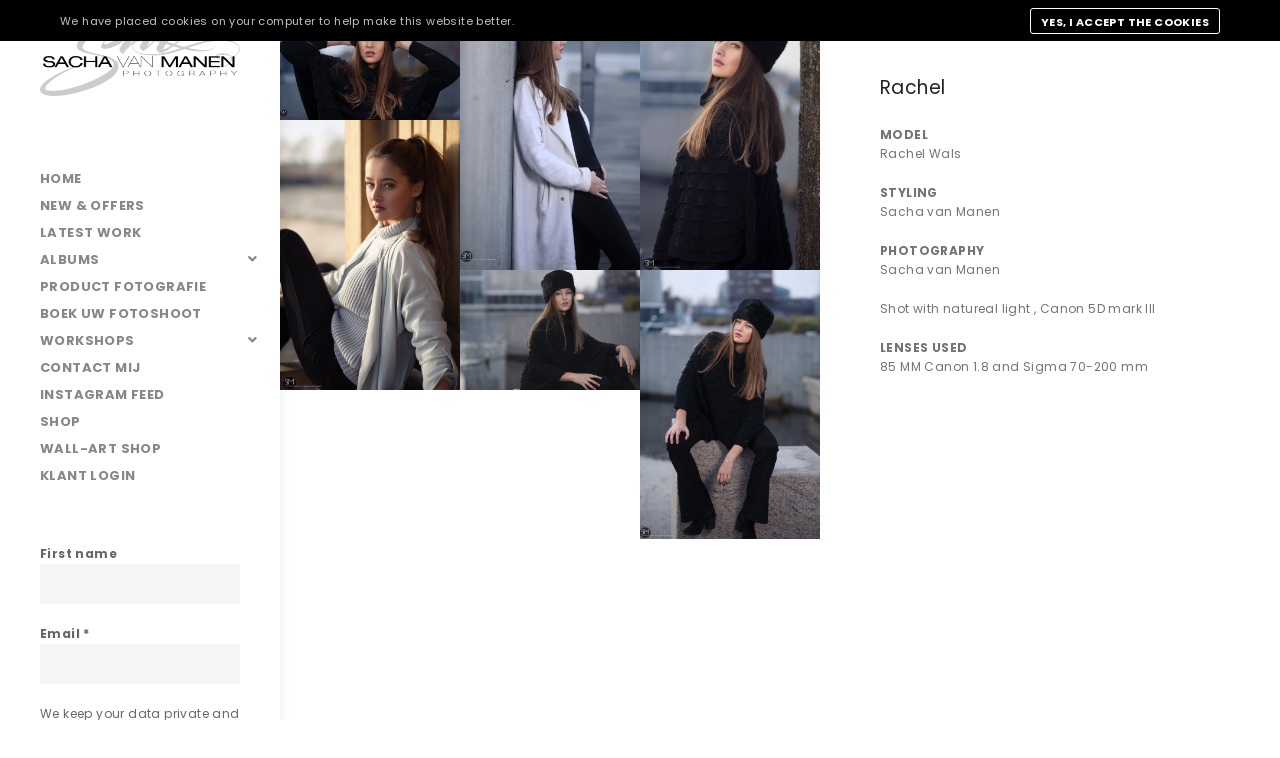

--- FILE ---
content_type: text/html; charset=UTF-8
request_url: https://www.sachavanmanen.com/album/rachel/
body_size: 19157
content:
<!DOCTYPE html>
<!--[if IE 9]>    <html class="no-js lt-ie10" lang="en-US"> <![endif]-->
<!--[if gt IE 9]><!--> <html class="no-js" lang="en-US"> <!--<![endif]-->
<head>

<meta charset="UTF-8" />
<meta name="viewport" content="width=device-width,initial-scale=1" />
<meta http-equiv="X-UA-Compatible" content="IE=edge">
<link rel="profile" href="https://gmpg.org/xfn/11" />
<meta name='robots' content='index, follow, max-image-preview:large, max-snippet:-1, max-video-preview:-1' />

            <script data-no-defer="1" data-ezscrex="false" data-cfasync="false" data-pagespeed-no-defer data-cookieconsent="ignore">
                var ctPublicFunctions = {"_ajax_nonce":"aba5e5c86e","_rest_nonce":"fe53e19e47","_ajax_url":"\/wp-admin\/admin-ajax.php","_rest_url":"https:\/\/www.sachavanmanen.com\/wp-json\/","data__cookies_type":"native","data__ajax_type":"rest","data__bot_detector_enabled":"0","data__frontend_data_log_enabled":1,"cookiePrefix":"","wprocket_detected":false,"host_url":"www.sachavanmanen.com","text__ee_click_to_select":"Click to select the whole data","text__ee_original_email":"The complete one is","text__ee_got_it":"Got it","text__ee_blocked":"Blocked","text__ee_cannot_connect":"Cannot connect","text__ee_cannot_decode":"Can not decode email. Unknown reason","text__ee_email_decoder":"CleanTalk email decoder","text__ee_wait_for_decoding":"The magic is on the way!","text__ee_decoding_process":"Please wait a few seconds while we decode the contact data."}
            </script>
        
            <script data-no-defer="1" data-ezscrex="false" data-cfasync="false" data-pagespeed-no-defer data-cookieconsent="ignore">
                var ctPublic = {"_ajax_nonce":"aba5e5c86e","settings__forms__check_internal":"0","settings__forms__check_external":"0","settings__forms__force_protection":"0","settings__forms__search_test":"1","settings__forms__wc_add_to_cart":"0","settings__data__bot_detector_enabled":"0","settings__sfw__anti_crawler":0,"blog_home":"https:\/\/www.sachavanmanen.com\/","pixel__setting":"3","pixel__enabled":false,"pixel__url":"https:\/\/moderate9-v4.cleantalk.org\/pixel\/7ea120c6db443379bff395fadb614394.gif","data__email_check_before_post":"1","data__email_check_exist_post":"0","data__cookies_type":"native","data__key_is_ok":true,"data__visible_fields_required":true,"wl_brandname":"Anti-Spam by CleanTalk","wl_brandname_short":"CleanTalk","ct_checkjs_key":1383479866,"emailEncoderPassKey":"51835cc2f74124bb2790c742501d9751","bot_detector_forms_excluded":"W10=","advancedCacheExists":false,"varnishCacheExists":false,"wc_ajax_add_to_cart":true}
            </script>
        
	<!-- This site is optimized with the Yoast SEO plugin v26.7 - https://yoast.com/wordpress/plugins/seo/ -->
	<title>Rachel - Sacha van Manen</title>
	<link rel="canonical" href="https://www.sachavanmanen.com/album/rachel/" />
	<meta property="og:locale" content="en_US" />
	<meta property="og:type" content="article" />
	<meta property="og:title" content="Rachel - Sacha van Manen" />
	<meta property="og:url" content="https://www.sachavanmanen.com/album/rachel/" />
	<meta property="og:site_name" content="Sacha van Manen" />
	<meta property="article:publisher" content="https://www.facebook.com/sachavanmanenphotography/" />
	<meta property="article:modified_time" content="2018-03-16T20:36:51+00:00" />
	<meta property="og:image" content="https://www.sachavanmanen.com/wp-content/uploads/2018/03/thumbrach.jpg" />
	<meta property="og:image:width" content="2000" />
	<meta property="og:image:height" content="1333" />
	<meta property="og:image:type" content="image/jpeg" />
	<meta name="twitter:card" content="summary_large_image" />
	<script type="application/ld+json" class="yoast-schema-graph">{"@context":"https://schema.org","@graph":[{"@type":"WebPage","@id":"https://www.sachavanmanen.com/album/rachel/","url":"https://www.sachavanmanen.com/album/rachel/","name":"Rachel - Sacha van Manen","isPartOf":{"@id":"https://www.sachavanmanen.com/#website"},"primaryImageOfPage":{"@id":"https://www.sachavanmanen.com/album/rachel/#primaryimage"},"image":{"@id":"https://www.sachavanmanen.com/album/rachel/#primaryimage"},"thumbnailUrl":"https://www.sachavanmanen.com/wp-content/uploads/2018/03/thumbrach.jpg","datePublished":"2018-03-16T20:08:23+00:00","dateModified":"2018-03-16T20:36:51+00:00","breadcrumb":{"@id":"https://www.sachavanmanen.com/album/rachel/#breadcrumb"},"inLanguage":"en-US","potentialAction":[{"@type":"ReadAction","target":["https://www.sachavanmanen.com/album/rachel/"]}]},{"@type":"ImageObject","inLanguage":"en-US","@id":"https://www.sachavanmanen.com/album/rachel/#primaryimage","url":"https://www.sachavanmanen.com/wp-content/uploads/2018/03/thumbrach.jpg","contentUrl":"https://www.sachavanmanen.com/wp-content/uploads/2018/03/thumbrach.jpg","width":2000,"height":1333},{"@type":"BreadcrumbList","@id":"https://www.sachavanmanen.com/album/rachel/#breadcrumb","itemListElement":[{"@type":"ListItem","position":1,"name":"Home","item":"https://www.sachavanmanen.com/"},{"@type":"ListItem","position":2,"name":"Rachel"}]},{"@type":"WebSite","@id":"https://www.sachavanmanen.com/#website","url":"https://www.sachavanmanen.com/","name":"Sacha van Manen photograph - fotografe in Almere","description":"Photographer Almere , fotograaf in Almere","publisher":{"@id":"https://www.sachavanmanen.com/#organization"},"potentialAction":[{"@type":"SearchAction","target":{"@type":"EntryPoint","urlTemplate":"https://www.sachavanmanen.com/?s={search_term_string}"},"query-input":{"@type":"PropertyValueSpecification","valueRequired":true,"valueName":"search_term_string"}}],"inLanguage":"en-US"},{"@type":"Organization","@id":"https://www.sachavanmanen.com/#organization","name":"Sacha van manen fotografie","url":"https://www.sachavanmanen.com/","logo":{"@type":"ImageObject","inLanguage":"en-US","@id":"https://www.sachavanmanen.com/#/schema/logo/image/","url":"https://www.sachavanmanen.com/wp-content/uploads/2019/05/sm.png","contentUrl":"https://www.sachavanmanen.com/wp-content/uploads/2019/05/sm.png","width":512,"height":512,"caption":"Sacha van manen fotografie"},"image":{"@id":"https://www.sachavanmanen.com/#/schema/logo/image/"},"sameAs":["https://www.facebook.com/sachavanmanenphotography/","https://www.instagram.com/sachavanmanen_photography/","https://nl.pinterest.com/sachavanmanen/"]}]}</script>
	<!-- / Yoast SEO plugin. -->


<link rel='dns-prefetch' href='//static.addtoany.com' />
<link href='https://fonts.gstatic.com' crossorigin rel='preconnect' />
<link rel="alternate" type="application/rss+xml" title="Sacha van Manen &raquo; Feed" href="https://www.sachavanmanen.com/feed/" />
<link rel="alternate" type="application/rss+xml" title="Sacha van Manen &raquo; Comments Feed" href="https://www.sachavanmanen.com/comments/feed/" />
<link rel="alternate" title="oEmbed (JSON)" type="application/json+oembed" href="https://www.sachavanmanen.com/wp-json/oembed/1.0/embed?url=https%3A%2F%2Fwww.sachavanmanen.com%2Falbum%2Frachel%2F" />
<link rel="alternate" title="oEmbed (XML)" type="text/xml+oembed" href="https://www.sachavanmanen.com/wp-json/oembed/1.0/embed?url=https%3A%2F%2Fwww.sachavanmanen.com%2Falbum%2Frachel%2F&#038;format=xml" />
<style id='wp-img-auto-sizes-contain-inline-css' type='text/css'>
img:is([sizes=auto i],[sizes^="auto," i]){contain-intrinsic-size:3000px 1500px}
/*# sourceURL=wp-img-auto-sizes-contain-inline-css */
</style>
<link rel='stylesheet' id='sbi_styles-css' href='https://www.sachavanmanen.com/wp-content/plugins/instagram-feed/css/sbi-styles.min.css?ver=6.10.0' type='text/css' media='all' />
<style id='wp-emoji-styles-inline-css' type='text/css'>

	img.wp-smiley, img.emoji {
		display: inline !important;
		border: none !important;
		box-shadow: none !important;
		height: 1em !important;
		width: 1em !important;
		margin: 0 0.07em !important;
		vertical-align: -0.1em !important;
		background: none !important;
		padding: 0 !important;
	}
/*# sourceURL=wp-emoji-styles-inline-css */
</style>
<link rel='stylesheet' id='wp-block-library-css' href='https://www.sachavanmanen.com/wp-includes/css/dist/block-library/style.min.css?ver=6.9' type='text/css' media='all' />
<style id='classic-theme-styles-inline-css' type='text/css'>
/*! This file is auto-generated */
.wp-block-button__link{color:#fff;background-color:#32373c;border-radius:9999px;box-shadow:none;text-decoration:none;padding:calc(.667em + 2px) calc(1.333em + 2px);font-size:1.125em}.wp-block-file__button{background:#32373c;color:#fff;text-decoration:none}
/*# sourceURL=/wp-includes/css/classic-themes.min.css */
</style>
<style id='global-styles-inline-css' type='text/css'>
:root{--wp--preset--aspect-ratio--square: 1;--wp--preset--aspect-ratio--4-3: 4/3;--wp--preset--aspect-ratio--3-4: 3/4;--wp--preset--aspect-ratio--3-2: 3/2;--wp--preset--aspect-ratio--2-3: 2/3;--wp--preset--aspect-ratio--16-9: 16/9;--wp--preset--aspect-ratio--9-16: 9/16;--wp--preset--color--black: #000000;--wp--preset--color--cyan-bluish-gray: #abb8c3;--wp--preset--color--white: #ffffff;--wp--preset--color--pale-pink: #f78da7;--wp--preset--color--vivid-red: #cf2e2e;--wp--preset--color--luminous-vivid-orange: #ff6900;--wp--preset--color--luminous-vivid-amber: #fcb900;--wp--preset--color--light-green-cyan: #7bdcb5;--wp--preset--color--vivid-green-cyan: #00d084;--wp--preset--color--pale-cyan-blue: #8ed1fc;--wp--preset--color--vivid-cyan-blue: #0693e3;--wp--preset--color--vivid-purple: #9b51e0;--wp--preset--gradient--vivid-cyan-blue-to-vivid-purple: linear-gradient(135deg,rgb(6,147,227) 0%,rgb(155,81,224) 100%);--wp--preset--gradient--light-green-cyan-to-vivid-green-cyan: linear-gradient(135deg,rgb(122,220,180) 0%,rgb(0,208,130) 100%);--wp--preset--gradient--luminous-vivid-amber-to-luminous-vivid-orange: linear-gradient(135deg,rgb(252,185,0) 0%,rgb(255,105,0) 100%);--wp--preset--gradient--luminous-vivid-orange-to-vivid-red: linear-gradient(135deg,rgb(255,105,0) 0%,rgb(207,46,46) 100%);--wp--preset--gradient--very-light-gray-to-cyan-bluish-gray: linear-gradient(135deg,rgb(238,238,238) 0%,rgb(169,184,195) 100%);--wp--preset--gradient--cool-to-warm-spectrum: linear-gradient(135deg,rgb(74,234,220) 0%,rgb(151,120,209) 20%,rgb(207,42,186) 40%,rgb(238,44,130) 60%,rgb(251,105,98) 80%,rgb(254,248,76) 100%);--wp--preset--gradient--blush-light-purple: linear-gradient(135deg,rgb(255,206,236) 0%,rgb(152,150,240) 100%);--wp--preset--gradient--blush-bordeaux: linear-gradient(135deg,rgb(254,205,165) 0%,rgb(254,45,45) 50%,rgb(107,0,62) 100%);--wp--preset--gradient--luminous-dusk: linear-gradient(135deg,rgb(255,203,112) 0%,rgb(199,81,192) 50%,rgb(65,88,208) 100%);--wp--preset--gradient--pale-ocean: linear-gradient(135deg,rgb(255,245,203) 0%,rgb(182,227,212) 50%,rgb(51,167,181) 100%);--wp--preset--gradient--electric-grass: linear-gradient(135deg,rgb(202,248,128) 0%,rgb(113,206,126) 100%);--wp--preset--gradient--midnight: linear-gradient(135deg,rgb(2,3,129) 0%,rgb(40,116,252) 100%);--wp--preset--font-size--small: 13px;--wp--preset--font-size--medium: 20px;--wp--preset--font-size--large: 36px;--wp--preset--font-size--x-large: 42px;--wp--preset--spacing--20: 0.44rem;--wp--preset--spacing--30: 0.67rem;--wp--preset--spacing--40: 1rem;--wp--preset--spacing--50: 1.5rem;--wp--preset--spacing--60: 2.25rem;--wp--preset--spacing--70: 3.38rem;--wp--preset--spacing--80: 5.06rem;--wp--preset--shadow--natural: 6px 6px 9px rgba(0, 0, 0, 0.2);--wp--preset--shadow--deep: 12px 12px 50px rgba(0, 0, 0, 0.4);--wp--preset--shadow--sharp: 6px 6px 0px rgba(0, 0, 0, 0.2);--wp--preset--shadow--outlined: 6px 6px 0px -3px rgb(255, 255, 255), 6px 6px rgb(0, 0, 0);--wp--preset--shadow--crisp: 6px 6px 0px rgb(0, 0, 0);}:where(.is-layout-flex){gap: 0.5em;}:where(.is-layout-grid){gap: 0.5em;}body .is-layout-flex{display: flex;}.is-layout-flex{flex-wrap: wrap;align-items: center;}.is-layout-flex > :is(*, div){margin: 0;}body .is-layout-grid{display: grid;}.is-layout-grid > :is(*, div){margin: 0;}:where(.wp-block-columns.is-layout-flex){gap: 2em;}:where(.wp-block-columns.is-layout-grid){gap: 2em;}:where(.wp-block-post-template.is-layout-flex){gap: 1.25em;}:where(.wp-block-post-template.is-layout-grid){gap: 1.25em;}.has-black-color{color: var(--wp--preset--color--black) !important;}.has-cyan-bluish-gray-color{color: var(--wp--preset--color--cyan-bluish-gray) !important;}.has-white-color{color: var(--wp--preset--color--white) !important;}.has-pale-pink-color{color: var(--wp--preset--color--pale-pink) !important;}.has-vivid-red-color{color: var(--wp--preset--color--vivid-red) !important;}.has-luminous-vivid-orange-color{color: var(--wp--preset--color--luminous-vivid-orange) !important;}.has-luminous-vivid-amber-color{color: var(--wp--preset--color--luminous-vivid-amber) !important;}.has-light-green-cyan-color{color: var(--wp--preset--color--light-green-cyan) !important;}.has-vivid-green-cyan-color{color: var(--wp--preset--color--vivid-green-cyan) !important;}.has-pale-cyan-blue-color{color: var(--wp--preset--color--pale-cyan-blue) !important;}.has-vivid-cyan-blue-color{color: var(--wp--preset--color--vivid-cyan-blue) !important;}.has-vivid-purple-color{color: var(--wp--preset--color--vivid-purple) !important;}.has-black-background-color{background-color: var(--wp--preset--color--black) !important;}.has-cyan-bluish-gray-background-color{background-color: var(--wp--preset--color--cyan-bluish-gray) !important;}.has-white-background-color{background-color: var(--wp--preset--color--white) !important;}.has-pale-pink-background-color{background-color: var(--wp--preset--color--pale-pink) !important;}.has-vivid-red-background-color{background-color: var(--wp--preset--color--vivid-red) !important;}.has-luminous-vivid-orange-background-color{background-color: var(--wp--preset--color--luminous-vivid-orange) !important;}.has-luminous-vivid-amber-background-color{background-color: var(--wp--preset--color--luminous-vivid-amber) !important;}.has-light-green-cyan-background-color{background-color: var(--wp--preset--color--light-green-cyan) !important;}.has-vivid-green-cyan-background-color{background-color: var(--wp--preset--color--vivid-green-cyan) !important;}.has-pale-cyan-blue-background-color{background-color: var(--wp--preset--color--pale-cyan-blue) !important;}.has-vivid-cyan-blue-background-color{background-color: var(--wp--preset--color--vivid-cyan-blue) !important;}.has-vivid-purple-background-color{background-color: var(--wp--preset--color--vivid-purple) !important;}.has-black-border-color{border-color: var(--wp--preset--color--black) !important;}.has-cyan-bluish-gray-border-color{border-color: var(--wp--preset--color--cyan-bluish-gray) !important;}.has-white-border-color{border-color: var(--wp--preset--color--white) !important;}.has-pale-pink-border-color{border-color: var(--wp--preset--color--pale-pink) !important;}.has-vivid-red-border-color{border-color: var(--wp--preset--color--vivid-red) !important;}.has-luminous-vivid-orange-border-color{border-color: var(--wp--preset--color--luminous-vivid-orange) !important;}.has-luminous-vivid-amber-border-color{border-color: var(--wp--preset--color--luminous-vivid-amber) !important;}.has-light-green-cyan-border-color{border-color: var(--wp--preset--color--light-green-cyan) !important;}.has-vivid-green-cyan-border-color{border-color: var(--wp--preset--color--vivid-green-cyan) !important;}.has-pale-cyan-blue-border-color{border-color: var(--wp--preset--color--pale-cyan-blue) !important;}.has-vivid-cyan-blue-border-color{border-color: var(--wp--preset--color--vivid-cyan-blue) !important;}.has-vivid-purple-border-color{border-color: var(--wp--preset--color--vivid-purple) !important;}.has-vivid-cyan-blue-to-vivid-purple-gradient-background{background: var(--wp--preset--gradient--vivid-cyan-blue-to-vivid-purple) !important;}.has-light-green-cyan-to-vivid-green-cyan-gradient-background{background: var(--wp--preset--gradient--light-green-cyan-to-vivid-green-cyan) !important;}.has-luminous-vivid-amber-to-luminous-vivid-orange-gradient-background{background: var(--wp--preset--gradient--luminous-vivid-amber-to-luminous-vivid-orange) !important;}.has-luminous-vivid-orange-to-vivid-red-gradient-background{background: var(--wp--preset--gradient--luminous-vivid-orange-to-vivid-red) !important;}.has-very-light-gray-to-cyan-bluish-gray-gradient-background{background: var(--wp--preset--gradient--very-light-gray-to-cyan-bluish-gray) !important;}.has-cool-to-warm-spectrum-gradient-background{background: var(--wp--preset--gradient--cool-to-warm-spectrum) !important;}.has-blush-light-purple-gradient-background{background: var(--wp--preset--gradient--blush-light-purple) !important;}.has-blush-bordeaux-gradient-background{background: var(--wp--preset--gradient--blush-bordeaux) !important;}.has-luminous-dusk-gradient-background{background: var(--wp--preset--gradient--luminous-dusk) !important;}.has-pale-ocean-gradient-background{background: var(--wp--preset--gradient--pale-ocean) !important;}.has-electric-grass-gradient-background{background: var(--wp--preset--gradient--electric-grass) !important;}.has-midnight-gradient-background{background: var(--wp--preset--gradient--midnight) !important;}.has-small-font-size{font-size: var(--wp--preset--font-size--small) !important;}.has-medium-font-size{font-size: var(--wp--preset--font-size--medium) !important;}.has-large-font-size{font-size: var(--wp--preset--font-size--large) !important;}.has-x-large-font-size{font-size: var(--wp--preset--font-size--x-large) !important;}
:where(.wp-block-post-template.is-layout-flex){gap: 1.25em;}:where(.wp-block-post-template.is-layout-grid){gap: 1.25em;}
:where(.wp-block-term-template.is-layout-flex){gap: 1.25em;}:where(.wp-block-term-template.is-layout-grid){gap: 1.25em;}
:where(.wp-block-columns.is-layout-flex){gap: 2em;}:where(.wp-block-columns.is-layout-grid){gap: 2em;}
:root :where(.wp-block-pullquote){font-size: 1.5em;line-height: 1.6;}
/*# sourceURL=global-styles-inline-css */
</style>
<link rel='stylesheet' id='child-theme-generator-css' href='https://www.sachavanmanen.com/wp-content/plugins/child-theme-generator/public/css/child-theme-generator-public.css?ver=1.0.0' type='text/css' media='all' />
<link rel='stylesheet' id='cleantalk-public-css-css' href='https://www.sachavanmanen.com/wp-content/plugins/cleantalk-spam-protect/css/cleantalk-public.min.css?ver=6.70.1_1766141928' type='text/css' media='all' />
<link rel='stylesheet' id='cleantalk-email-decoder-css-css' href='https://www.sachavanmanen.com/wp-content/plugins/cleantalk-spam-protect/css/cleantalk-email-decoder.min.css?ver=6.70.1_1766141928' type='text/css' media='all' />
<link rel='stylesheet' id='contact-form-7-css' href='https://www.sachavanmanen.com/wp-content/plugins/contact-form-7/includes/css/styles.css?ver=6.1.4' type='text/css' media='all' />
<style id='contact-form-7-inline-css' type='text/css'>
.wpcf7 .wpcf7-recaptcha iframe {margin-bottom: 0;}.wpcf7 .wpcf7-recaptcha[data-align="center"] > div {margin: 0 auto;}.wpcf7 .wpcf7-recaptcha[data-align="right"] > div {margin: 0 0 0 auto;}
/*# sourceURL=contact-form-7-inline-css */
</style>
<link rel='stylesheet' id='fep-style-css' href='https://www.sachavanmanen.com/wp-content/plugins/front-end-pm/assets/css/style.css?ver=11.4.5' type='text/css' media='all' />
<link rel='stylesheet' id='fep-common-style-css' href='https://www.sachavanmanen.com/wp-content/plugins/front-end-pm/assets/css/common-style.css?ver=11.4.5' type='text/css' media='all' />
<style id='fep-common-style-inline-css' type='text/css'>
#fep-wrapper{background-color:#ffffff;color:#000000;} #fep-wrapper a:not(.fep-button,.fep-button-active) {color:#7f7f7f;} .fep-button{background-color:#4b4e4f;color:#f9f9f9;} .fep-button:hover,.fep-button-active{background-color:#b7b7b7;color:#f7f7f7;} .fep-odd-even > div:nth-child(odd) {background-color:#F2F7FC;} .fep-odd-even > div:nth-child(even) {background-color:#FAFAFA;} .fep-message .fep-message-title-heading, .fep-per-message .fep-message-title{background-color:#F2F7FC;} #fep-content-single-heads .fep-message-head:hover,#fep-content-single-heads .fep-message-head-active{background-color:#b7b7b7;color:#f7f7f7;}.fep-column-avatar img.avatar,.fep-header-avatar img.avatar{position:static;} .fep-avatar-p .fep-avatar-2{left:70px;}
.fep-error a{text-decoration:underline;font-size:16px;}
.fep-avatar-p-90{min-width:120px;}
.fep-avatar-p .fep-avatar-1, .fep-avatar-p .fep-avatar-2, .fep-avatar-more-60, .fep-avatar-group-60{width;40px;height:40px;}
/*# sourceURL=fep-common-style-inline-css */
</style>
<link rel='stylesheet' id='printapi-style-css' href='https://www.sachavanmanen.com/wp-content/plugins/print-api/style.css?ver=6.9' type='text/css' media='all' />
<link rel='stylesheet' id='woocommerce-layout-css' href='https://www.sachavanmanen.com/wp-content/plugins/woocommerce/assets/css/woocommerce-layout.css?ver=10.4.3' type='text/css' media='all' />
<link rel='stylesheet' id='woocommerce-smallscreen-css' href='https://www.sachavanmanen.com/wp-content/plugins/woocommerce/assets/css/woocommerce-smallscreen.css?ver=10.4.3' type='text/css' media='only screen and (max-width: 768px)' />
<link rel='stylesheet' id='woocommerce-general-css' href='https://www.sachavanmanen.com/wp-content/plugins/woocommerce/assets/css/woocommerce.css?ver=10.4.3' type='text/css' media='all' />
<style id='woocommerce-inline-inline-css' type='text/css'>
.woocommerce form .form-row .required { visibility: visible; }
/*# sourceURL=woocommerce-inline-inline-css */
</style>
<link rel='stylesheet' id='megamenu-css' href='https://www.sachavanmanen.com/wp-content/uploads/maxmegamenu/style.css?ver=5da8d3' type='text/css' media='all' />
<link rel='stylesheet' id='dashicons-css' href='https://www.sachavanmanen.com/wp-includes/css/dashicons.min.css?ver=6.9' type='text/css' media='all' />
<link rel='stylesheet' id='mollie-applepaydirect-css' href='https://www.sachavanmanen.com/wp-content/plugins/mollie-payments-for-woocommerce/public/css/mollie-applepaydirect.min.css?ver=1765796230' type='text/css' media='screen' />
<link rel='stylesheet' id='newsletter-css' href='https://www.sachavanmanen.com/wp-content/plugins/newsletter/style.css?ver=9.1.0' type='text/css' media='all' />
<link rel='stylesheet' id='js_composer_custom_css-css' href='//www.sachavanmanen.com/wp-content/uploads/js_composer/custom.css?ver=6.13.0' type='text/css' media='all' />
<link rel='stylesheet' id='addtoany-css' href='https://www.sachavanmanen.com/wp-content/plugins/add-to-any/addtoany.min.css?ver=1.16' type='text/css' media='all' />
<style id='addtoany-inline-css' type='text/css'>
.a2a_svg { border-radius: 5px !important; }
.bricks-frame .social,.bricks-frame .object-item .social{display:none !important;}
/*# sourceURL=addtoany-inline-css */
</style>
<link rel='stylesheet' id='font-awesome-css' href='https://www.sachavanmanen.com/wp-content/plugins/elementor/assets/lib/font-awesome/css/font-awesome.min.css?ver=4.7.0' type='text/css' media='all' />
<link rel='stylesheet' id='a13-icomoon-css' href='https://www.sachavanmanen.com/wp-content/themes/fatmoon/css/icomoon.css?ver=2.4.21' type='text/css' media='all' />
<link rel='stylesheet' id='a13-main-style-css' href='https://www.sachavanmanen.com/wp-content/themes/fatmoon/style.css?ver=2.4.21' type='text/css' media='all' />
<link rel='stylesheet' id='apollo13framework-woocommerce-css' href='https://www.sachavanmanen.com/wp-content/themes/fatmoon/css/woocommerce.css?ver=2.4.21' type='text/css' media='all' />
<link rel='stylesheet' id='jquery-lightgallery-css' href='https://www.sachavanmanen.com/wp-content/themes/fatmoon/js/light-gallery/css/lightgallery.min.css?ver=1.9.0' type='text/css' media='all' />
<link rel='stylesheet' id='a13-user-css-css' href='https://www.sachavanmanen.com/wp-content/uploads/apollo13_framework_files/css/user.css?ver=2.4.21_1768561773' type='text/css' media='all' />
<link rel='stylesheet' id='font-awesome-5-all-css' href='https://www.sachavanmanen.com/wp-content/plugins/elementor/assets/lib/font-awesome/css/all.min.css?ver=3.34.1' type='text/css' media='all' />
<link rel='stylesheet' id='font-awesome-4-shim-css' href='https://www.sachavanmanen.com/wp-content/plugins/elementor/assets/lib/font-awesome/css/v4-shims.min.css?ver=3.34.1' type='text/css' media='all' />
<script type="text/javascript" src="https://www.sachavanmanen.com/wp-includes/js/jquery/jquery.min.js?ver=3.7.1" id="jquery-core-js"></script>
<script type="text/javascript" src="https://www.sachavanmanen.com/wp-includes/js/jquery/jquery-migrate.min.js?ver=3.4.1" id="jquery-migrate-js"></script>
<script type="text/javascript" id="addtoany-core-js-before">
/* <![CDATA[ */
window.a2a_config=window.a2a_config||{};a2a_config.callbacks=[];a2a_config.overlays=[];a2a_config.templates={};

//# sourceURL=addtoany-core-js-before
/* ]]> */
</script>
<script type="text/javascript" defer src="https://static.addtoany.com/menu/page.js" id="addtoany-core-js"></script>
<script type="text/javascript" defer src="https://www.sachavanmanen.com/wp-content/plugins/add-to-any/addtoany.min.js?ver=1.1" id="addtoany-jquery-js"></script>
<script type="text/javascript" src="https://www.sachavanmanen.com/wp-content/plugins/child-theme-generator/public/js/child-theme-generator-public.js?ver=1.0.0" id="child-theme-generator-js"></script>
<script type="text/javascript" src="https://www.sachavanmanen.com/wp-content/plugins/cleantalk-spam-protect/js/apbct-public-bundle_gathering.min.js?ver=6.70.1_1766141928" id="apbct-public-bundle_gathering.min-js-js"></script>
<script type="text/javascript" src="https://www.sachavanmanen.com/wp-content/plugins/revslider/public/assets/js/rbtools.min.js?ver=6.5.18" async id="tp-tools-js"></script>
<script type="text/javascript" src="https://www.sachavanmanen.com/wp-content/plugins/revslider/public/assets/js/rs6.min.js?ver=6.5.19" async id="revmin-js"></script>
<script type="text/javascript" src="https://www.sachavanmanen.com/wp-content/plugins/woocommerce/assets/js/jquery-blockui/jquery.blockUI.min.js?ver=2.7.0-wc.10.4.3" id="wc-jquery-blockui-js" data-wp-strategy="defer"></script>
<script type="text/javascript" id="wc-add-to-cart-js-extra">
/* <![CDATA[ */
var wc_add_to_cart_params = {"ajax_url":"/wp-admin/admin-ajax.php","wc_ajax_url":"/?wc-ajax=%%endpoint%%","i18n_view_cart":"View cart","cart_url":"https://www.sachavanmanen.com/cart/","is_cart":"","cart_redirect_after_add":"no"};
//# sourceURL=wc-add-to-cart-js-extra
/* ]]> */
</script>
<script type="text/javascript" src="https://www.sachavanmanen.com/wp-content/plugins/woocommerce/assets/js/frontend/add-to-cart.min.js?ver=10.4.3" id="wc-add-to-cart-js" data-wp-strategy="defer"></script>
<script type="text/javascript" src="https://www.sachavanmanen.com/wp-content/plugins/woocommerce/assets/js/js-cookie/js.cookie.min.js?ver=2.1.4-wc.10.4.3" id="wc-js-cookie-js" defer="defer" data-wp-strategy="defer"></script>
<script type="text/javascript" id="woocommerce-js-extra">
/* <![CDATA[ */
var woocommerce_params = {"ajax_url":"/wp-admin/admin-ajax.php","wc_ajax_url":"/?wc-ajax=%%endpoint%%","i18n_password_show":"Show password","i18n_password_hide":"Hide password"};
//# sourceURL=woocommerce-js-extra
/* ]]> */
</script>
<script type="text/javascript" src="https://www.sachavanmanen.com/wp-content/plugins/woocommerce/assets/js/frontend/woocommerce.min.js?ver=10.4.3" id="woocommerce-js" defer="defer" data-wp-strategy="defer"></script>
<script type="text/javascript" id="wpgmza_data-js-extra">
/* <![CDATA[ */
var wpgmza_google_api_status = {"message":"Enqueued","code":"ENQUEUED"};
//# sourceURL=wpgmza_data-js-extra
/* ]]> */
</script>
<script type="text/javascript" src="https://www.sachavanmanen.com/wp-content/plugins/wp-google-maps/wpgmza_data.js?ver=6.9" id="wpgmza_data-js"></script>
<script type="text/javascript" src="https://www.sachavanmanen.com/wp-content/plugins/js_composer/assets/js/vendors/woocommerce-add-to-cart.js?ver=6.13.0" id="vc_woocommerce-add-to-cart-js-js"></script>
<script type="text/javascript" src="https://www.sachavanmanen.com/wp-content/plugins/elementor/assets/lib/font-awesome/js/v4-shims.min.js?ver=3.34.1" id="font-awesome-4-shim-js"></script>
<link rel="https://api.w.org/" href="https://www.sachavanmanen.com/wp-json/" /><link rel="alternate" title="JSON" type="application/json" href="https://www.sachavanmanen.com/wp-json/wp/v2/album/9302" /><link rel="EditURI" type="application/rsd+xml" title="RSD" href="https://www.sachavanmanen.com/xmlrpc.php?rsd" />
<meta name="generator" content="WordPress 6.9" />
<meta name="generator" content="WooCommerce 10.4.3" />
<link rel='shortlink' href='https://www.sachavanmanen.com/?p=9302' />
<meta name="generator" content="Redux 4.5.10" /><script type="text/javascript">
// <![CDATA[
(function(){
    var docElement = document.documentElement,
        className = docElement.className;
    // Change `no-js` to `js`
    var reJS = new RegExp('(^|\\s)no-js( |\\s|$)');
    //space as literal in second capturing group cause there is strange situation when \s is not catched on load when other plugins add their own classes
    className = className.replace(reJS, '$1js$2');
    docElement.className = className;
})();
// ]]>
</script><script type="text/javascript">
// <![CDATA[
WebFontConfig = {
    google: {"families":["Poppins:300,600:latin","Poppins:300,600:latin","Poppins:300,600:latin"]},
    active: function () {
        //tell listeners that fonts are loaded
        if (window.jQuery) {
            jQuery(document.body).trigger('webfontsloaded');
        }
    }
};
(function (d) {
    var wf = d.createElement('script'), s = d.scripts[0];
    wf.src = 'https://www.sachavanmanen.com/wp-content/themes/fatmoon/js/webfontloader.min.js';
    wf.type = 'text/javascript';
    wf.async = 'true';
    s.parentNode.insertBefore(wf, s);
})(document);
// ]]>
</script>	<noscript><style>.woocommerce-product-gallery{ opacity: 1 !important; }</style></noscript>
	<meta name="generator" content="Elementor 3.34.1; features: additional_custom_breakpoints; settings: css_print_method-external, google_font-enabled, font_display-auto">
			<style>
				.e-con.e-parent:nth-of-type(n+4):not(.e-lazyloaded):not(.e-no-lazyload),
				.e-con.e-parent:nth-of-type(n+4):not(.e-lazyloaded):not(.e-no-lazyload) * {
					background-image: none !important;
				}
				@media screen and (max-height: 1024px) {
					.e-con.e-parent:nth-of-type(n+3):not(.e-lazyloaded):not(.e-no-lazyload),
					.e-con.e-parent:nth-of-type(n+3):not(.e-lazyloaded):not(.e-no-lazyload) * {
						background-image: none !important;
					}
				}
				@media screen and (max-height: 640px) {
					.e-con.e-parent:nth-of-type(n+2):not(.e-lazyloaded):not(.e-no-lazyload),
					.e-con.e-parent:nth-of-type(n+2):not(.e-lazyloaded):not(.e-no-lazyload) * {
						background-image: none !important;
					}
				}
			</style>
			<meta name="generator" content="Powered by WPBakery Page Builder - drag and drop page builder for WordPress."/>
<meta name="generator" content="Powered by Slider Revolution 6.5.19 - responsive, Mobile-Friendly Slider Plugin for WordPress with comfortable drag and drop interface." />
<link rel="icon" href="https://www.sachavanmanen.com/wp-content/uploads/2019/05/cropped-sm-32x32.png" sizes="32x32" />
<link rel="icon" href="https://www.sachavanmanen.com/wp-content/uploads/2019/05/cropped-sm-192x192.png" sizes="192x192" />
<link rel="apple-touch-icon" href="https://www.sachavanmanen.com/wp-content/uploads/2019/05/cropped-sm-180x180.png" />
<meta name="msapplication-TileImage" content="https://www.sachavanmanen.com/wp-content/uploads/2019/05/cropped-sm-270x270.png" />
<script>function setREVStartSize(e){
			//window.requestAnimationFrame(function() {
				window.RSIW = window.RSIW===undefined ? window.innerWidth : window.RSIW;
				window.RSIH = window.RSIH===undefined ? window.innerHeight : window.RSIH;
				try {
					var pw = document.getElementById(e.c).parentNode.offsetWidth,
						newh;
					pw = pw===0 || isNaN(pw) ? window.RSIW : pw;
					e.tabw = e.tabw===undefined ? 0 : parseInt(e.tabw);
					e.thumbw = e.thumbw===undefined ? 0 : parseInt(e.thumbw);
					e.tabh = e.tabh===undefined ? 0 : parseInt(e.tabh);
					e.thumbh = e.thumbh===undefined ? 0 : parseInt(e.thumbh);
					e.tabhide = e.tabhide===undefined ? 0 : parseInt(e.tabhide);
					e.thumbhide = e.thumbhide===undefined ? 0 : parseInt(e.thumbhide);
					e.mh = e.mh===undefined || e.mh=="" || e.mh==="auto" ? 0 : parseInt(e.mh,0);
					if(e.layout==="fullscreen" || e.l==="fullscreen")
						newh = Math.max(e.mh,window.RSIH);
					else{
						e.gw = Array.isArray(e.gw) ? e.gw : [e.gw];
						for (var i in e.rl) if (e.gw[i]===undefined || e.gw[i]===0) e.gw[i] = e.gw[i-1];
						e.gh = e.el===undefined || e.el==="" || (Array.isArray(e.el) && e.el.length==0)? e.gh : e.el;
						e.gh = Array.isArray(e.gh) ? e.gh : [e.gh];
						for (var i in e.rl) if (e.gh[i]===undefined || e.gh[i]===0) e.gh[i] = e.gh[i-1];
											
						var nl = new Array(e.rl.length),
							ix = 0,
							sl;
						e.tabw = e.tabhide>=pw ? 0 : e.tabw;
						e.thumbw = e.thumbhide>=pw ? 0 : e.thumbw;
						e.tabh = e.tabhide>=pw ? 0 : e.tabh;
						e.thumbh = e.thumbhide>=pw ? 0 : e.thumbh;
						for (var i in e.rl) nl[i] = e.rl[i]<window.RSIW ? 0 : e.rl[i];
						sl = nl[0];
						for (var i in nl) if (sl>nl[i] && nl[i]>0) { sl = nl[i]; ix=i;}
						var m = pw>(e.gw[ix]+e.tabw+e.thumbw) ? 1 : (pw-(e.tabw+e.thumbw)) / (e.gw[ix]);
						newh =  (e.gh[ix] * m) + (e.tabh + e.thumbh);
					}
					var el = document.getElementById(e.c);
					if (el!==null && el) el.style.height = newh+"px";
					el = document.getElementById(e.c+"_wrapper");
					if (el!==null && el) {
						el.style.height = newh+"px";
						el.style.display = "block";
					}
				} catch(e){
					console.log("Failure at Presize of Slider:" + e)
				}
			//});
		  };</script>
<noscript><style> .wpb_animate_when_almost_visible { opacity: 1; }</style></noscript><style type="text/css">/** Mega Menu CSS: fs **/</style>
</head>

<body id="top" class="wp-singular album-template-default single single-album postid-9302 wp-custom-logo wp-theme-fatmoon theme-fatmoon woocommerce-no-js eio-default header-vertical header-side-left site-layout-full single-album-bricks wpb-js-composer js-comp-ver-6.13.0 vc_responsive elementor-default elementor-kit-29431" itemtype="https://schema.org/WebPage" itemscope>
<div class="whole-layout">
<div id="preloader" class="none onReady">
    <div class="preload-content">
        <div class="preloader-animation">				<div class="pace-progress"><div class="pace-progress-inner"></div ></div>
		        <div class="pace-activity"></div>
				</div>
        <a class="skip-preloader a13icon-cross" href="#"></a>
    </div>
</div>
                <div class="page-background to-move"></div>
        <header id="header" class="to-move vertical dark-sidebar variant-classic no-tools" itemtype="https://schema.org/WPHeader" itemscope>
    <div class="head">
        <div class="logo-container" itemtype="https://schema.org/Organization" itemscope><a class="logo normal-logo image-logo svg-logo " href="https://www.sachavanmanen.com/" title="Sacha van Manen" rel="home" itemprop="url"><img src="https://www.sachavanmanen.com/wp-content/uploads/2019/02/logosacha.png" alt="" width="588" height="257" itemprop="logo" /></a></div>

                <nav id="access" class="navigation-bar" itemtype="https://schema.org/SiteNavigationElement" itemscope>
            <div class="menu-container"><ul id="menu-top-menu" class="top-menu opener-icons-on"><li id="menu-item-35277" class="menu-item menu-item-type-post_type menu-item-object-page menu-item-home menu-item-35277 normal-menu"><a href="https://www.sachavanmanen.com/"><span>Home</span></a></li>
<li id="menu-item-32875" class="menu-item menu-item-type-post_type menu-item-object-page menu-item-32875 normal-menu"><a href="https://www.sachavanmanen.com/abs/"><span>New &#038; Offers</span></a></li>
<li id="menu-item-32310" class="menu-item menu-item-type-post_type menu-item-object-page menu-item-32310 normal-menu"><a href="https://www.sachavanmanen.com/portfolio/"><span>Latest Work</span></a></li>
<li id="menu-item-33770" class="menu-item menu-item-type-custom menu-item-object-custom menu-item-has-children menu-parent-item menu-item-33770 normal-menu"><a><span>Albums</span></a><i tabindex="0" class="fa sub-mark fa-angle-down"></i>
<ul class="sub-menu">
	<li id="menu-item-33771" class="menu-item menu-item-type-post_type menu-item-object-album menu-item-33771"><a href="https://www.sachavanmanen.com/album/lingerie-boudoir/"><span>Lingerie &#038; Boudoir</span></a></li>
	<li id="menu-item-33777" class="menu-item menu-item-type-post_type menu-item-object-album menu-item-33777"><a href="https://www.sachavanmanen.com/album/slideshow3/"><span>Commercieel &#038; Fashion</span></a></li>
</ul>
</li>
<li id="menu-item-32311" class="menu-item menu-item-type-post_type menu-item-object-album menu-item-32311 normal-menu"><a href="https://www.sachavanmanen.com/album/product-fotografie/"><span>Product Fotografie</span></a></li>
<li id="menu-item-32312" class="menu-item menu-item-type-post_type menu-item-object-page menu-item-32312 normal-menu"><a href="https://www.sachavanmanen.com/boek-uw-fotoshoot-2/"><span>Boek uw fotoshoot</span></a></li>
<li id="menu-item-32313" class="menu-item menu-item-type-post_type menu-item-object-page menu-item-has-children menu-parent-item menu-item-32313 normal-menu"><a href="https://www.sachavanmanen.com/workshops/"><span>Workshops</span></a><i tabindex="0" class="fa sub-mark fa-angle-down"></i>
<ul class="sub-menu">
	<li id="menu-item-32314" class="menu-item menu-item-type-post_type menu-item-object-page menu-item-32314"><a href="https://www.sachavanmanen.com/workshops/aankomende-workshops/"><span>aankomende workshops</span></a></li>
</ul>
</li>
<li id="menu-item-32316" class="menu-item menu-item-type-post_type menu-item-object-page menu-item-32316 normal-menu"><a href="https://www.sachavanmanen.com/contact-classic/"><span>Contact mij</span></a></li>
<li id="menu-item-33385" class="menu-item menu-item-type-post_type menu-item-object-page menu-item-33385 normal-menu"><a href="https://www.sachavanmanen.com/instagram-feed/"><span>Instagram feed</span></a></li>
<li id="menu-item-32318" class="menu-item menu-item-type-post_type menu-item-object-page menu-item-32318 normal-menu"><a href="https://www.sachavanmanen.com/the-shop/"><span>Shop</span></a></li>
<li id="menu-item-34790" class="menu-item menu-item-type-custom menu-item-object-custom menu-item-34790 normal-menu"><a href="https://www.sachavanmanen.com/art-shop-2/"><span>Wall-Art Shop</span></a></li>
<li id="menu-item-32319" class="menu-item menu-item-type-post_type menu-item-object-page menu-item-32319 normal-menu"><a href="https://www.sachavanmanen.com/klantlogin/"><span>Klant login</span></a></li>
</ul></div>        </nav><!-- #access -->
        
        <div id="header-tools" class=" icons-0 only-menu"><button id="mobile-menu-opener" class="a13icon-menu tool" title="Main menu"><span class="screen-reader-text">Main menu</span></button></div>
            </div>
</header>
    <div id="mid" class="to-move layout-full layout-no-edge layout-fluid no-sidebars">	<article id="content" class="clearfix" itemtype="https://schema.org/CreativeWork" itemscope>
        <div class="content-limiter">
            <div id="col-mask">
                <div class="content-box">
	                
			    <div class="bricks-frame gallery-frame bricks-gallery-9302 variant-overlay bricks-columns-3 album-content-on album-content-on-the-right single-album-gallery title-top title-left hover-effect-drop texts-no-hover texts-hover">
				    <ul class="gallery-media-collection screen-reader-text">
				<li class="gallery-item type-image subtype-jpeg" data-id="9307" data-ratio_x="1" data-bg_color="" data-alt_attr="fotograag Almere. Fashion fotograaf, Fashion Photograohy" data-main-image="https://www.sachavanmanen.com/wp-content/uploads/2018/03/025A7608.jpg" data-brick_image="https://www.sachavanmanen.com/wp-content/uploads/apollo13_images/025A7608-6o61nq75cic57lf5qjtcgvkqkrlsibrbnm.jpg" data-thumb="https://www.sachavanmanen.com/wp-content/uploads/2018/03/025A7608-150x150.jpg" data-link_target="">
		<a class="item__link" href="https://www.sachavanmanen.com/wp-content/uploads/2018/03/025A7608.jpg"></a>
					<div id="item-desc-1" class="item-desc"></div>
		<div class="a2a_kit a2a_kit_size_18 addtoany_list" data-a2a-url="https://www.sachavanmanen.com/album/rachel/?gallery_item=025A7608.jpg" data-a2a-title="Rachel"><a class="a2a_button_facebook" href="https://www.addtoany.com/add_to/facebook?linkurl=https%3A%2F%2Fwww.sachavanmanen.com%2Falbum%2Frachel%2F%3Fgallery_item%3D025A7608.jpg&amp;linkname=Rachel" title="Facebook" rel="nofollow noopener" target="_blank"></a><a class="a2a_button_whatsapp" href="https://www.addtoany.com/add_to/whatsapp?linkurl=https%3A%2F%2Fwww.sachavanmanen.com%2Falbum%2Frachel%2F%3Fgallery_item%3D025A7608.jpg&amp;linkname=Rachel" title="WhatsApp" rel="nofollow noopener" target="_blank"></a><a class="a2a_button_email" href="https://www.addtoany.com/add_to/email?linkurl=https%3A%2F%2Fwww.sachavanmanen.com%2Falbum%2Frachel%2F%3Fgallery_item%3D025A7608.jpg&amp;linkname=Rachel" title="Email" rel="nofollow noopener" target="_blank"></a><a class="a2a_button_copy_link" href="https://www.addtoany.com/add_to/copy_link?linkurl=https%3A%2F%2Fwww.sachavanmanen.com%2Falbum%2Frachel%2F%3Fgallery_item%3D025A7608.jpg&amp;linkname=Rachel" title="Copy Link" rel="nofollow noopener" target="_blank"></a><a class="a2a_dd addtoany_share_save addtoany_share" href="https://www.addtoany.com/share"></a></div>	</li>
	<li class="gallery-item type-image subtype-jpeg" data-id="9303" data-ratio_x="1" data-bg_color="" data-alt_attr="fotograag Almere. Fashion fotograaf, Fashion Photograohy" data-main-image="https://www.sachavanmanen.com/wp-content/uploads/2018/03/025A7566.jpg" data-brick_image="https://www.sachavanmanen.com/wp-content/uploads/apollo13_images/025A7566-6o61nn0ldc8ybxorn19kff0p6aq7bkv46u.jpg" data-thumb="https://www.sachavanmanen.com/wp-content/uploads/2018/03/025A7566-150x150.jpg" data-link_target="">
		<a class="item__link" href="https://www.sachavanmanen.com/wp-content/uploads/2018/03/025A7566.jpg"></a>
					<div id="item-desc-2" class="item-desc"></div>
		<div class="a2a_kit a2a_kit_size_18 addtoany_list" data-a2a-url="https://www.sachavanmanen.com/album/rachel/?gallery_item=025A7566.jpg" data-a2a-title="Rachel"><a class="a2a_button_facebook" href="https://www.addtoany.com/add_to/facebook?linkurl=https%3A%2F%2Fwww.sachavanmanen.com%2Falbum%2Frachel%2F%3Fgallery_item%3D025A7566.jpg&amp;linkname=Rachel" title="Facebook" rel="nofollow noopener" target="_blank"></a><a class="a2a_button_whatsapp" href="https://www.addtoany.com/add_to/whatsapp?linkurl=https%3A%2F%2Fwww.sachavanmanen.com%2Falbum%2Frachel%2F%3Fgallery_item%3D025A7566.jpg&amp;linkname=Rachel" title="WhatsApp" rel="nofollow noopener" target="_blank"></a><a class="a2a_button_email" href="https://www.addtoany.com/add_to/email?linkurl=https%3A%2F%2Fwww.sachavanmanen.com%2Falbum%2Frachel%2F%3Fgallery_item%3D025A7566.jpg&amp;linkname=Rachel" title="Email" rel="nofollow noopener" target="_blank"></a><a class="a2a_button_copy_link" href="https://www.addtoany.com/add_to/copy_link?linkurl=https%3A%2F%2Fwww.sachavanmanen.com%2Falbum%2Frachel%2F%3Fgallery_item%3D025A7566.jpg&amp;linkname=Rachel" title="Copy Link" rel="nofollow noopener" target="_blank"></a><a class="a2a_dd addtoany_share_save addtoany_share" href="https://www.addtoany.com/share"></a></div>	</li>
	<li class="gallery-item type-image subtype-jpeg" data-id="9306" data-ratio_x="1" data-bg_color="" data-alt_attr="fotograag Almere. Fashion fotograaf, Fashion Photograohy" data-main-image="https://www.sachavanmanen.com/wp-content/uploads/2018/03/025A7597.jpg" data-brick_image="https://www.sachavanmanen.com/wp-content/uploads/apollo13_images/025A7597-6o61npeicptchohk7o6egifq85dw7n24mu.jpg" data-thumb="https://www.sachavanmanen.com/wp-content/uploads/2018/03/025A7597-150x150.jpg" data-link_target="">
		<a class="item__link" href="https://www.sachavanmanen.com/wp-content/uploads/2018/03/025A7597.jpg"></a>
					<div id="item-desc-3" class="item-desc"></div>
		<div class="a2a_kit a2a_kit_size_18 addtoany_list" data-a2a-url="https://www.sachavanmanen.com/album/rachel/?gallery_item=025A7597.jpg" data-a2a-title="Rachel"><a class="a2a_button_facebook" href="https://www.addtoany.com/add_to/facebook?linkurl=https%3A%2F%2Fwww.sachavanmanen.com%2Falbum%2Frachel%2F%3Fgallery_item%3D025A7597.jpg&amp;linkname=Rachel" title="Facebook" rel="nofollow noopener" target="_blank"></a><a class="a2a_button_whatsapp" href="https://www.addtoany.com/add_to/whatsapp?linkurl=https%3A%2F%2Fwww.sachavanmanen.com%2Falbum%2Frachel%2F%3Fgallery_item%3D025A7597.jpg&amp;linkname=Rachel" title="WhatsApp" rel="nofollow noopener" target="_blank"></a><a class="a2a_button_email" href="https://www.addtoany.com/add_to/email?linkurl=https%3A%2F%2Fwww.sachavanmanen.com%2Falbum%2Frachel%2F%3Fgallery_item%3D025A7597.jpg&amp;linkname=Rachel" title="Email" rel="nofollow noopener" target="_blank"></a><a class="a2a_button_copy_link" href="https://www.addtoany.com/add_to/copy_link?linkurl=https%3A%2F%2Fwww.sachavanmanen.com%2Falbum%2Frachel%2F%3Fgallery_item%3D025A7597.jpg&amp;linkname=Rachel" title="Copy Link" rel="nofollow noopener" target="_blank"></a><a class="a2a_dd addtoany_share_save addtoany_share" href="https://www.addtoany.com/share"></a></div>	</li>
	<li class="gallery-item type-image subtype-jpeg" data-id="9308" data-ratio_x="1" data-bg_color="" data-alt_attr="v" data-main-image="https://www.sachavanmanen.com/wp-content/uploads/2018/03/025A7683.jpg" data-brick_image="https://www.sachavanmanen.com/wp-content/uploads/apollo13_images/025A7683-6o61nqq8odcocvdk34wn54c2t6f21ga0vq.jpg" data-thumb="https://www.sachavanmanen.com/wp-content/uploads/2018/03/025A7683-150x150.jpg" data-link_target="">
		<a class="item__link" href="https://www.sachavanmanen.com/wp-content/uploads/2018/03/025A7683.jpg"></a>
					<div id="item-desc-4" class="item-desc"></div>
		<div class="a2a_kit a2a_kit_size_18 addtoany_list" data-a2a-url="https://www.sachavanmanen.com/album/rachel/?gallery_item=025A7683.jpg" data-a2a-title="Rachel"><a class="a2a_button_facebook" href="https://www.addtoany.com/add_to/facebook?linkurl=https%3A%2F%2Fwww.sachavanmanen.com%2Falbum%2Frachel%2F%3Fgallery_item%3D025A7683.jpg&amp;linkname=Rachel" title="Facebook" rel="nofollow noopener" target="_blank"></a><a class="a2a_button_whatsapp" href="https://www.addtoany.com/add_to/whatsapp?linkurl=https%3A%2F%2Fwww.sachavanmanen.com%2Falbum%2Frachel%2F%3Fgallery_item%3D025A7683.jpg&amp;linkname=Rachel" title="WhatsApp" rel="nofollow noopener" target="_blank"></a><a class="a2a_button_email" href="https://www.addtoany.com/add_to/email?linkurl=https%3A%2F%2Fwww.sachavanmanen.com%2Falbum%2Frachel%2F%3Fgallery_item%3D025A7683.jpg&amp;linkname=Rachel" title="Email" rel="nofollow noopener" target="_blank"></a><a class="a2a_button_copy_link" href="https://www.addtoany.com/add_to/copy_link?linkurl=https%3A%2F%2Fwww.sachavanmanen.com%2Falbum%2Frachel%2F%3Fgallery_item%3D025A7683.jpg&amp;linkname=Rachel" title="Copy Link" rel="nofollow noopener" target="_blank"></a><a class="a2a_dd addtoany_share_save addtoany_share" href="https://www.addtoany.com/share"></a></div>	</li>
	<li class="gallery-item type-image subtype-jpeg" data-id="9304" data-ratio_x="1" data-bg_color="" data-alt_attr="fotograag Almere. Fashion fotograaf, Fashion Photograohy" data-main-image="https://www.sachavanmanen.com/wp-content/uploads/2018/03/025A7585.jpg" data-brick_image="https://www.sachavanmanen.com/wp-content/uploads/apollo13_images/025A7585-6o61nnt8d4rr1umd5wwifs5piwy3m9kb7m.jpg" data-thumb="https://www.sachavanmanen.com/wp-content/uploads/2018/03/025A7585-150x150.jpg" data-link_target="">
		<a class="item__link" href="https://www.sachavanmanen.com/wp-content/uploads/2018/03/025A7585.jpg"></a>
					<div id="item-desc-5" class="item-desc"></div>
		<div class="a2a_kit a2a_kit_size_18 addtoany_list" data-a2a-url="https://www.sachavanmanen.com/album/rachel/?gallery_item=025A7585.jpg" data-a2a-title="Rachel"><a class="a2a_button_facebook" href="https://www.addtoany.com/add_to/facebook?linkurl=https%3A%2F%2Fwww.sachavanmanen.com%2Falbum%2Frachel%2F%3Fgallery_item%3D025A7585.jpg&amp;linkname=Rachel" title="Facebook" rel="nofollow noopener" target="_blank"></a><a class="a2a_button_whatsapp" href="https://www.addtoany.com/add_to/whatsapp?linkurl=https%3A%2F%2Fwww.sachavanmanen.com%2Falbum%2Frachel%2F%3Fgallery_item%3D025A7585.jpg&amp;linkname=Rachel" title="WhatsApp" rel="nofollow noopener" target="_blank"></a><a class="a2a_button_email" href="https://www.addtoany.com/add_to/email?linkurl=https%3A%2F%2Fwww.sachavanmanen.com%2Falbum%2Frachel%2F%3Fgallery_item%3D025A7585.jpg&amp;linkname=Rachel" title="Email" rel="nofollow noopener" target="_blank"></a><a class="a2a_button_copy_link" href="https://www.addtoany.com/add_to/copy_link?linkurl=https%3A%2F%2Fwww.sachavanmanen.com%2Falbum%2Frachel%2F%3Fgallery_item%3D025A7585.jpg&amp;linkname=Rachel" title="Copy Link" rel="nofollow noopener" target="_blank"></a><a class="a2a_dd addtoany_share_save addtoany_share" href="https://www.addtoany.com/share"></a></div>	</li>
	<li class="gallery-item type-image subtype-jpeg" data-id="9305" data-ratio_x="1" data-bg_color="" data-alt_attr="fotograag Almere. Fashion fotograaf, Fashion Photograohy" data-main-image="https://www.sachavanmanen.com/wp-content/uploads/2018/03/025A7595.jpg" data-brick_image="https://www.sachavanmanen.com/wp-content/uploads/apollo13_images/025A7595-6o61nolvcxajrrjyosjgg5apvj5zwybshi.jpg" data-thumb="https://www.sachavanmanen.com/wp-content/uploads/2018/03/025A7595-150x150.jpg" data-link_target="">
		<a class="item__link" href="https://www.sachavanmanen.com/wp-content/uploads/2018/03/025A7595.jpg"></a>
					<div id="item-desc-6" class="item-desc"></div>
		<div class="a2a_kit a2a_kit_size_18 addtoany_list" data-a2a-url="https://www.sachavanmanen.com/album/rachel/?gallery_item=025A7595.jpg" data-a2a-title="Rachel"><a class="a2a_button_facebook" href="https://www.addtoany.com/add_to/facebook?linkurl=https%3A%2F%2Fwww.sachavanmanen.com%2Falbum%2Frachel%2F%3Fgallery_item%3D025A7595.jpg&amp;linkname=Rachel" title="Facebook" rel="nofollow noopener" target="_blank"></a><a class="a2a_button_whatsapp" href="https://www.addtoany.com/add_to/whatsapp?linkurl=https%3A%2F%2Fwww.sachavanmanen.com%2Falbum%2Frachel%2F%3Fgallery_item%3D025A7595.jpg&amp;linkname=Rachel" title="WhatsApp" rel="nofollow noopener" target="_blank"></a><a class="a2a_button_email" href="https://www.addtoany.com/add_to/email?linkurl=https%3A%2F%2Fwww.sachavanmanen.com%2Falbum%2Frachel%2F%3Fgallery_item%3D025A7595.jpg&amp;linkname=Rachel" title="Email" rel="nofollow noopener" target="_blank"></a><a class="a2a_button_copy_link" href="https://www.addtoany.com/add_to/copy_link?linkurl=https%3A%2F%2Fwww.sachavanmanen.com%2Falbum%2Frachel%2F%3Fgallery_item%3D025A7595.jpg&amp;linkname=Rachel" title="Copy Link" rel="nofollow noopener" target="_blank"></a><a class="a2a_dd addtoany_share_save addtoany_share" href="https://www.addtoany.com/share"></a></div>	</li>
		</ul>
	    				<div class="album-content">
					<div class="inside">
						<h2 class="post-title" itemprop="headline">Rachel</h2>		<div class="real-content" itemprop="text">
			<div class="meta-data"><div class="custom-fields"><span><em>Model </em> Rachel Wals</span><span><em>Styling </em> Sacha van Manen</span><span><em>Photography </em> Sacha van Manen</span><span>Shot with natureal light , Canon  5D mark III</span><span><em>Lenses used </em> 85 MM Canon 1.8 and Sigma 70-200 mm</span></div></div>		</div>
							</div>
				</div>
			            <div class="a13-bricks-items" data-margin="0" data-desc="1" data-proofing="0" data-socials="1" data-lightbox_off="0" data-lightbox_off_mobile="0" data-cover-color="">
                <div class="grid-master"></div>
            </div>
        </div>
	                    </div>
            </div>
        </div>
    </article>
			</div><!-- #mid -->

<footer id="footer" class=" narrow classic" itemtype="https://schema.org/WPFooter" itemscope><div class="header-widgets">      <div id="mailpoet_form-3" class="widget widget_mailpoet_form">
  
  
  <div class="
    mailpoet_form_popup_overlay
      "></div>
  <div
    id="mailpoet_form_1"
    class="
      mailpoet_form
      mailpoet_form_widget
      mailpoet_form_position_
      mailpoet_form_animation_
    "
      >

    <style type="text/css">
     #mailpoet_form_1 .mailpoet_form {  }
#mailpoet_form_1 .mailpoet_paragraph { line-height: 20px; }
#mailpoet_form_1 .mailpoet_segment_label, #mailpoet_form_1 .mailpoet_text_label, #mailpoet_form_1 .mailpoet_textarea_label, #mailpoet_form_1 .mailpoet_select_label, #mailpoet_form_1 .mailpoet_radio_label, #mailpoet_form_1 .mailpoet_checkbox_label, #mailpoet_form_1 .mailpoet_list_label, #mailpoet_form_1 .mailpoet_date_label { display: block; font-weight: bold; }
#mailpoet_form_1 .mailpoet_text, #mailpoet_form_1 .mailpoet_textarea, #mailpoet_form_1 .mailpoet_select, #mailpoet_form_1 .mailpoet_date_month, #mailpoet_form_1 .mailpoet_date_day, #mailpoet_form_1 .mailpoet_date_year, #mailpoet_form_1 .mailpoet_date { display: block; }
#mailpoet_form_1 .mailpoet_text, #mailpoet_form_1 .mailpoet_textarea { width: 200px; }
#mailpoet_form_1 .mailpoet_checkbox {  }
#mailpoet_form_1 .mailpoet_submit input {  }
#mailpoet_form_1 .mailpoet_divider {  }
#mailpoet_form_1 .mailpoet_message {  }
#mailpoet_form_1 .mailpoet_validate_success { font-weight: 600; color: #468847; }
#mailpoet_form_1 .mailpoet_validate_error { color: #b94a48; }
#mailpoet_form_1 .mailpoet_form_loading { width: 30px; text-align: center; line-height: normal; }
#mailpoet_form_1 .mailpoet_form_loading > span { width: 5px; height: 5px; background-color: #5b5b5b; }#mailpoet_form_1{;}#mailpoet_form_1 .mailpoet_message {margin: 0; padding: 0 20px;}#mailpoet_form_1 .mailpoet_paragraph.last {margin-bottom: 0} @media (max-width: 500px) {#mailpoet_form_1 {background-image: none;}} @media (min-width: 500px) {#mailpoet_form_1 .last .mailpoet_paragraph:last-child {margin-bottom: 0}}  @media (max-width: 500px) {#mailpoet_form_1 .mailpoet_form_column:last-child .mailpoet_paragraph:last-child {margin-bottom: 0}} 
    </style>

    <form
      target="_self"
      method="post"
      action="https://www.sachavanmanen.com/wp-admin/admin-post.php?action=mailpoet_subscription_form"
      class="mailpoet_form mailpoet_form_form mailpoet_form_widget"
      novalidate
      data-delay=""
      data-exit-intent-enabled=""
      data-font-family=""
      data-cookie-expiration-time=""
    >
      <input type="hidden" name="data[form_id]" value="1" />
      <input type="hidden" name="token" value="52e6c577ae" />
      <input type="hidden" name="api_version" value="v1" />
      <input type="hidden" name="endpoint" value="subscribers" />
      <input type="hidden" name="mailpoet_method" value="subscribe" />

      <label class="mailpoet_hp_email_label" style="display: none !important;">Please leave this field empty<input type="email" name="data[email]"/></label><div class="mailpoet_paragraph"><label for="form_first_name_1" class="mailpoet_text_label"  data-automation-id="form_first_name_label" >First name</label><input type="text" autocomplete="given-name" class="mailpoet_text" id="form_first_name_1" name="data[form_field_NzJjYTE5YzVhZDAyX2ZpcnN0X25hbWU=]" title="First name" value="" data-automation-id="form_first_name" data-parsley-errors-container=".mailpoet_error_pbtwn" data-parsley-names='[&quot;Please specify a valid name.&quot;,&quot;Addresses in names are not permitted, please add your name instead.&quot;]'/><span class="mailpoet_error_pbtwn"></span></div>
<div class="mailpoet_paragraph"><label for="form_email_1" class="mailpoet_text_label"  data-automation-id="form_email_label" >Email <span class="mailpoet_required" aria-hidden="true">*</span></label><input type="email" autocomplete="email" class="mailpoet_text" id="form_email_1" name="data[form_field_N2MxOTAxNTE0ZjE3X2VtYWls]" title="Email" value="" data-automation-id="form_email" data-parsley-errors-container=".mailpoet_error_3z6kk" data-parsley-required="true" required aria-required="true" data-parsley-minlength="6" data-parsley-maxlength="150" data-parsley-type-message="This value should be a valid email." data-parsley-required-message="This field is required."/><span class="mailpoet_error_3z6kk"></span></div>
<div class="mailpoet_paragraph" >We keep your data private and share your data only with third parties that make this service possible. <a href="">Read our Privacy Policy.</a></div>
<div class="mailpoet_paragraph"><input type="submit" class="mailpoet_submit" value="Subscribe!" data-automation-id="subscribe-submit-button" style="border-color:transparent;" /><span class="mailpoet_form_loading"><span class="mailpoet_bounce1"></span><span class="mailpoet_bounce2"></span><span class="mailpoet_bounce3"></span></span></div>

      <div class="mailpoet_message">
        <p class="mailpoet_validate_success"
                style="display:none;"
                >Check your inbox or spam folder to confirm your subscription.
        </p>
        <p class="mailpoet_validate_error"
                style="display:none;"
                >        </p>
      </div>
    </form>

      </div>

      </div>
  </div>			<div class="foot-items">
				<div class="foot-content clearfix">
	                <div class="f-links"><div class="socials circles color color_hover"><a target="_blank" title="500px" href="https://500px.com/sacha3" class="a13_soc-500px fa fa-500px" rel="noopener"></a><a target="_blank" title="E-mail" href="http://sievanmanen@gmail.com" class="a13_soc-mailto fa fa-envelope-o" rel="noopener"></a><a target="_blank" title="Facebook" href="https://www.facebook.com/sachavanmanenphotography" class="a13_soc-facebook fa fa-facebook" rel="noopener"></a><a target="_blank" title="Instagram" href="https://www.instagram.com/sachavanmanen_photography/" class="a13_soc-instagram fa fa-instagram" rel="noopener"></a></div></div><div class="foot-text">© 1998 -2025 Sacha van Manen - <a href="https://www.sachavanmanen.com/av/">Algemene Voorwaarden</a></div>				</div>
			</div>
		</footer>		<div id="top-closable-message" class="top-message-container top-screen">
			<div class="top-message">
				<div class="message">We have placed cookies on your computer to help make this website better. </div>
									<div class="button"><span>yes, I accept the cookies</span></div>			</div>
		</div>
				<a href="#top" id="to-top" class="to-top fa fa-chevron-up"></a>
		<div id="content-overlay" class="to-move"></div>
		
	</div><!-- .whole-layout -->
<img alt="Cleantalk Pixel" title="Cleantalk Pixel" id="apbct_pixel" style="display: none;" src="https://moderate9-v4.cleantalk.org/pixel/7ea120c6db443379bff395fadb614394.gif"><script>				
                    document.addEventListener('DOMContentLoaded', function () {
                        setTimeout(function(){
                            if( document.querySelectorAll('[name^=ct_checkjs]').length > 0 ) {
                                if (typeof apbct_public_sendREST === 'function' && typeof apbct_js_keys__set_input_value === 'function') {
                                    apbct_public_sendREST(
                                    'js_keys__get',
                                    { callback: apbct_js_keys__set_input_value })
                                }
                            }
                        },0)					    
                    })				
                </script>
		<script>
			window.RS_MODULES = window.RS_MODULES || {};
			window.RS_MODULES.modules = window.RS_MODULES.modules || {};
			window.RS_MODULES.waiting = window.RS_MODULES.waiting || [];
			window.RS_MODULES.defered = false;
			window.RS_MODULES.moduleWaiting = window.RS_MODULES.moduleWaiting || {};
			window.RS_MODULES.type = 'compiled';
		</script>
		<script type="speculationrules">
{"prefetch":[{"source":"document","where":{"and":[{"href_matches":"/*"},{"not":{"href_matches":["/wp-*.php","/wp-admin/*","/wp-content/uploads/*","/wp-content/*","/wp-content/plugins/*","/wp-content/themes/fatmoon/*","/*\\?(.+)"]}},{"not":{"selector_matches":"a[rel~=\"nofollow\"]"}},{"not":{"selector_matches":".no-prefetch, .no-prefetch a"}}]},"eagerness":"conservative"}]}
</script>
<!-- Instagram Feed JS -->
<script type="text/javascript">
var sbiajaxurl = "https://www.sachavanmanen.com/wp-admin/admin-ajax.php";
</script>
			<script>
				const lazyloadRunObserver = () => {
					const lazyloadBackgrounds = document.querySelectorAll( `.e-con.e-parent:not(.e-lazyloaded)` );
					const lazyloadBackgroundObserver = new IntersectionObserver( ( entries ) => {
						entries.forEach( ( entry ) => {
							if ( entry.isIntersecting ) {
								let lazyloadBackground = entry.target;
								if( lazyloadBackground ) {
									lazyloadBackground.classList.add( 'e-lazyloaded' );
								}
								lazyloadBackgroundObserver.unobserve( entry.target );
							}
						});
					}, { rootMargin: '200px 0px 200px 0px' } );
					lazyloadBackgrounds.forEach( ( lazyloadBackground ) => {
						lazyloadBackgroundObserver.observe( lazyloadBackground );
					} );
				};
				const events = [
					'DOMContentLoaded',
					'elementor/lazyload/observe',
				];
				events.forEach( ( event ) => {
					document.addEventListener( event, lazyloadRunObserver );
				} );
			</script>
				<script type='text/javascript'>
		(function () {
			var c = document.body.className;
			c = c.replace(/woocommerce-no-js/, 'woocommerce-js');
			document.body.className = c;
		})();
	</script>
	<link rel='stylesheet' id='wc-blocks-style-css' href='https://www.sachavanmanen.com/wp-content/plugins/woocommerce/assets/client/blocks/wc-blocks.css?ver=wc-10.4.3' type='text/css' media='all' />
<style id='a13-bricks-gallery-9302-inline-css' type='text/css'>
.bricks-gallery-9302{max-width:1920px}.bricks-gallery-9302.album-content-on-the-left .a13-bricks-items{margin-right:-0;margin-left:460px}.rtl .bricks-gallery-9302.album-content-on-the-left .a13-bricks-items{margin-right:0;margin-left:calc(460px - 0)}.bricks-gallery-9302 .layout-masonry .archive-item{margin-bottom:0}.bricks-gallery-9302.album-content-on-the-right .a13-bricks-items{margin-right:460px;margin-right:calc(460px - 0)}.rtl .bricks-gallery-9302.album-content-on-the-right .a13-bricks-items{margin-right:460px;margin-left:-0}.bricks-gallery-9302.bricks-columns-6 .archive-item,.bricks-gallery-9302.bricks-columns-6 .grid-master{width:16.6666666%;width:calc(16.6666666% - 0)}.bricks-gallery-9302.bricks-columns-6 .archive-item.w2{width:33.3333333%;width:calc(33.3333333% - 0)}.bricks-gallery-9302.bricks-columns-6 .archive-item.w3{width:50%;width:calc(50% - 0)}.bricks-gallery-9302.bricks-columns-6 .archive-item.w4{width:66.6666666%;width:calc(66.6666666% - 0)}.bricks-gallery-9302.bricks-columns-6 .archive-item.w5{width:83.3333333%;width:calc(83.3333333% - 0)}.bricks-gallery-9302.bricks-columns-5 .archive-item,.bricks-gallery-9302.bricks-columns-5 .grid-master{width:20%;width:calc(20% - 0)}.bricks-gallery-9302.bricks-columns-5 .archive-item.w2{width:40%;width:calc(40% - 0)}.bricks-gallery-9302.bricks-columns-5 .archive-item.w3{width:60%;width:calc(60% - 0)}.bricks-gallery-9302.bricks-columns-5 .archive-item.w4{width:80%;width:calc(80% - 0)}.bricks-gallery-9302.bricks-columns-4 .archive-item,.bricks-gallery-9302.bricks-columns-4 .grid-master{width:25%;width:calc(25% - 0)}.bricks-gallery-9302.bricks-columns-4 .archive-item.w2{width:50%;width:calc(50% - 0)}.bricks-gallery-9302.bricks-columns-4 .archive-item.w3{width:75%;width:calc(75% - 0)}.bricks-gallery-9302.bricks-columns-3 .archive-item,.bricks-gallery-9302.bricks-columns-3 .grid-master{width:33.3333333%;width:calc(33.3333333% - 0)}.bricks-gallery-9302.bricks-columns-3 .archive-item.w2{width:66.6666666%;width:calc(66.6666666% - 0)}.bricks-gallery-9302.bricks-columns-2 .archive-item,.bricks-gallery-9302.bricks-columns-2 .grid-master{width:50%;width:calc(50% - 0)}.bricks-gallery-9302.bricks-columns-1 .grid-master,.bricks-gallery-9302.bricks-columns-1 .archive-item,.bricks-gallery-9302.bricks-columns-2 .archive-item.w2,.bricks-gallery-9302.bricks-columns-3 .archive-item.w3,.bricks-gallery-9302.bricks-columns-4 .archive-item.w4,.bricks-gallery-9302.bricks-columns-5 .archive-item.w5,.bricks-gallery-9302.bricks-columns-6 .archive-item.w6{width:100%;width:calc(100% - 0)}@media only screen and (max-width:1279px){.layout-fluid .bricks-gallery-9302.bricks-columns-6 .grid-master,.layout-fluid .bricks-gallery-9302.bricks-columns-6 .archive-item,.layout-fluid .bricks-gallery-9302.bricks-columns-6 .archive-item.w2,.layout-fluid .bricks-gallery-9302.bricks-columns-5 .grid-master,.layout-fluid .bricks-gallery-9302.bricks-columns-5 .archive-item,.layout-fluid .bricks-gallery-9302.bricks-columns-5 .archive-item.w2,.layout-fluid .bricks-gallery-9302.bricks-columns-4 .grid-master,.layout-fluid .bricks-gallery-9302.bricks-columns-4 .archive-item{width:33.3333333%;width:calc(33.3333333% - 0)}.layout-fluid .bricks-gallery-9302.bricks-columns-6 .archive-item.w3,.layout-fluid .bricks-gallery-9302.bricks-columns-6 .archive-item.w4,.layout-fluid .bricks-gallery-9302.bricks-columns-5 .archive-item.w3,.layout-fluid .bricks-gallery-9302.bricks-columns-4 .archive-item.w2{width:66.6666666%;width:calc(66.6666666% - 0)}.layout-fluid .bricks-gallery-9302.bricks-columns-6 .archive-item.w5,.layout-fluid .bricks-gallery-9302.bricks-columns-5 .archive-item.w4,.layout-fluid .bricks-gallery-9302.bricks-columns-4 .archive-item.w3{width:100%;width:calc(100% - 0)}.header-vertical .layout-fluid .bricks-gallery-9302.album-content-on.bricks-columns-6 .grid-master,.header-vertical .layout-fluid .bricks-gallery-9302.album-content-on.bricks-columns-6 .archive-item,.header-vertical .layout-fluid .bricks-gallery-9302.album-content-on.bricks-columns-6 .archive-item.w2,.header-vertical .layout-fluid .bricks-gallery-9302.album-content-on.bricks-columns-6 .archive-item.w3,.header-vertical .layout-fluid .bricks-gallery-9302.album-content-on.bricks-columns-6 .archive-item.w4,.header-vertical .layout-fluid .bricks-gallery-9302.album-content-on.bricks-columns-5 .grid-master,.header-vertical .layout-fluid .bricks-gallery-9302.album-content-on.bricks-columns-5 .archive-item,.header-vertical .layout-fluid .bricks-gallery-9302.album-content-on.bricks-columns-5 .archive-item.w2,.header-vertical .layout-fluid .bricks-gallery-9302.album-content-on.bricks-columns-5 .archive-item.w3,.header-vertical .layout-fluid .bricks-gallery-9302.album-content-on.bricks-columns-4 .grid-master,.header-vertical .layout-fluid .bricks-gallery-9302.album-content-on.bricks-columns-4 .archive-item,.header-vertical .layout-fluid .bricks-gallery-9302.album-content-on.bricks-columns-4 .archive-item.w2,.header-vertical .layout-fluid .bricks-gallery-9302.album-content-on.bricks-columns-3 .grid-master,.header-vertical .layout-fluid .bricks-gallery-9302.album-content-on.bricks-columns-3 .archive-item{width:50%;width:calc(50% - 0)}.header-vertical .layout-fluid .bricks-gallery-9302.album-content-on.bricks-columns-6 .archive-item.w5,.header-vertical .layout-fluid .bricks-gallery-9302.album-content-on.bricks-columns-5 .archive-item.w4,.header-vertical .layout-fluid .bricks-gallery-9302.album-content-on.bricks-columns-4 .archive-item.w3,.header-vertical .layout-fluid .bricks-gallery-9302.album-content-on.bricks-columns-3 .archive-item.w2{width:100%;width:calc(100% - 0)}}@media only screen and (max-width:1080px){.layout-fixed.layout-no-edge .bricks-gallery-9302.bricks-columns-6 .archive-item,.layout-fixed.layout-no-edge .bricks-gallery-9302.bricks-columns-6 .archive-item.w2,.layout-fixed.layout-no-edge .bricks-gallery-9302.bricks-columns-5 .grid-master,.layout-fixed.layout-no-edge .bricks-gallery-9302.bricks-columns-5 .archive-item,.layout-fixed.layout-no-edge .bricks-gallery-9302.bricks-columns-5 .archive-item.w2,.layout-fixed.layout-no-edge .bricks-gallery-9302.bricks-columns-4 .grid-master,.layout-fixed.layout-no-edge .bricks-gallery-9302.bricks-columns-4 .archive-item{width:33.3333333%;width:calc(33.3333333% - 0)}.layout-fixed.layout-no-edge .bricks-gallery-9302.bricks-columns-6 .archive-item.w3,.layout-fixed.layout-no-edge .bricks-gallery-9302.bricks-columns-6 .archive-item.w4,.layout-fixed.layout-no-edge .bricks-gallery-9302.bricks-columns-5 .archive-item.w3,.layout-fixed.layout-no-edge .bricks-gallery-9302.bricks-columns-4 .archive-item.w2{width:66.6666666%;width:calc(66.6666666% - 0)}.layout-fixed.layout-no-edge .bricks-gallery-9302.bricks-columns-6 .archive-item.w5,.layout-fixed.layout-no-edge .bricks-gallery-9302.bricks-columns-5 .archive-item.w4,.layout-fixed.layout-no-edge .bricks-gallery-9302.bricks-columns-4 .archive-item.w3{width:100%;width:calc(100% - 0)}}@media only screen and (max-width:1024px){.bricks-gallery-9302.album-content-on-the-left .a13-bricks-items{margin-left:0}.rtl .bricks-gallery-9302.album-content-on-the-left .a13-bricks-items{margin-left:-0}.bricks-gallery-9302.album-content-on-the-right .a13-bricks-items{margin-right:-0}.rtl .bricks-gallery-9302.album-content-on-the-right .a13-bricks-items{margin-right:0}}@media only screen and (max-width:800px){.layout-fluid .bricks-gallery-9302.bricks-columns-6 .grid-master,.layout-fluid .bricks-gallery-9302.bricks-columns-6 .archive-item,.layout-fluid .bricks-gallery-9302.bricks-columns-6 .archive-item.w2,.layout-fluid .bricks-gallery-9302.bricks-columns-6 .archive-item.w3,.layout-fluid .bricks-gallery-9302.bricks-columns-6 .archive-item.w4,.layout-fluid .bricks-gallery-9302.bricks-columns-5 .grid-master,.layout-fluid .bricks-gallery-9302.bricks-columns-5 .archive-item,.layout-fluid .bricks-gallery-9302.bricks-columns-5 .archive-item.w2,.layout-fluid .bricks-gallery-9302.bricks-columns-5 .archive-item.w3,.layout-fluid .bricks-gallery-9302.bricks-columns-4 .grid-master,.layout-fluid .bricks-gallery-9302.bricks-columns-4 .archive-item,.layout-fluid .bricks-gallery-9302.bricks-columns-4 .archive-item.w2,.layout-fluid .bricks-gallery-9302.bricks-columns-3 .grid-master,.layout-fluid .bricks-gallery-9302.bricks-columns-3 .archive-item{width:50%;width:calc(50% - 0)}.layout-fluid .bricks-gallery-9302.bricks-columns-4 .archive-item.w3,.layout-fluid .bricks-gallery-9302.bricks-columns-3 .archive-item.w2{width:100%;width:calc(100% - 0)}.layout-fixed.layout-no-edge .bricks-gallery-9302.bricks-columns-6 .grid-master,.layout-fixed.layout-no-edge .bricks-gallery-9302.bricks-columns-6 .archive-item,.layout-fixed.layout-no-edge .bricks-gallery-9302.bricks-columns-6 .archive-item.w2,.layout-fixed.layout-no-edge .bricks-gallery-9302.bricks-columns-6 .archive-item.w3,.layout-fixed.layout-no-edge .bricks-gallery-9302.bricks-columns-6 .archive-item.w4,.layout-fixed.layout-no-edge .bricks-gallery-9302.bricks-columns-5 .grid-master,.layout-fixed.layout-no-edge .bricks-gallery-9302.bricks-columns-5 .archive-item,.layout-fixed.layout-no-edge .bricks-gallery-9302.bricks-columns-5 .archive-item.w2,.layout-fixed.layout-no-edge .bricks-gallery-9302.bricks-columns-5 .archive-item.w3,.layout-fixed.layout-no-edge .bricks-gallery-9302.bricks-columns-4 .grid-master,.layout-fixed.layout-no-edge .bricks-gallery-9302.bricks-columns-4 .archive-item,.layout-fixed.layout-no-edge .bricks-gallery-9302.bricks-columns-4 .archive-item.w2,.layout-fixed.layout-no-edge .bricks-gallery-9302.bricks-columns-3 .grid-master,.layout-fixed.layout-no-edge .bricks-gallery-9302.bricks-columns-3 .archive-item{width:50%;width:calc(50% - 0)}.layout-fixed.layout-no-edge .bricks-gallery-9302.bricks-columns-4 .archive-item.w3,.layout-fixed.layout-no-edge .bricks-gallery-9302.bricks-columns-3 .archive-item.w2{width:100%;width:calc(100% - 0)}}@media only screen and (max-width:700px){#mid .bricks-gallery-9302.bricks-columns-6 .grid-master,#mid .bricks-gallery-9302.bricks-columns-6 .archive-item,#mid .bricks-gallery-9302.bricks-columns-6 .archive-item.w2,#mid .bricks-gallery-9302.bricks-columns-6 .archive-item.w3,#mid .bricks-gallery-9302.bricks-columns-6 .archive-item.w4,#mid .bricks-gallery-9302.bricks-columns-5 .grid-master,#mid .bricks-gallery-9302.bricks-columns-5 .archive-item,#mid .bricks-gallery-9302.bricks-columns-5 .archive-item.w2,#mid .bricks-gallery-9302.bricks-columns-5 .archive-item.w3,#mid .bricks-gallery-9302.bricks-columns-4 .grid-master,#mid .bricks-gallery-9302.bricks-columns-4 .archive-item,#mid .bricks-gallery-9302.bricks-columns-4 .archive-item.w2,#mid .bricks-gallery-9302.bricks-columns-3 .grid-master,#mid .bricks-gallery-9302.bricks-columns-3 .archive-item{width:50%;width:calc(50% - 0)}#mid .bricks-gallery-9302.bricks-columns-6 .archive-item.w5,#mid .bricks-gallery-9302.bricks-columns-5 .archive-item.w4,#mid .bricks-gallery-9302.bricks-columns-4 .archive-item.w3,#mid .bricks-gallery-9302.bricks-columns-3 .archive-item.w2{width:100%;width:calc(100% - 0)}}@media only screen and (max-width:480px){.a13-bricks-items{margin-right:0 !important;margin-left:0 !important}#mid .bricks-gallery-9302.bricks-columns-6 .grid-master,#mid .bricks-gallery-9302.bricks-columns-6 .archive-item,#mid .bricks-gallery-9302.bricks-columns-6 .archive-item.w2,#mid .bricks-gallery-9302.bricks-columns-6 .archive-item.w3,#mid .bricks-gallery-9302.bricks-columns-6 .archive-item.w4,#mid .bricks-gallery-9302.bricks-columns-6 .archive-item.w5,#mid .bricks-gallery-9302.bricks-columns-6 .archive-item.w6,#mid .bricks-gallery-9302.bricks-columns-5 .grid-master,#mid .bricks-gallery-9302.bricks-columns-5 .archive-item,#mid .bricks-gallery-9302.bricks-columns-5 .archive-item.w2,#mid .bricks-gallery-9302.bricks-columns-5 .archive-item.w3,#mid .bricks-gallery-9302.bricks-columns-5 .archive-item.w4,#mid .bricks-gallery-9302.bricks-columns-5 .archive-item.w5,#mid .bricks-gallery-9302.bricks-columns-4 .grid-master,#mid .bricks-gallery-9302.bricks-columns-4 .archive-item,#mid .bricks-gallery-9302.bricks-columns-4 .archive-item.w2,#mid .bricks-gallery-9302.bricks-columns-4 .archive-item.w3,#mid .bricks-gallery-9302.bricks-columns-4 .archive-item.w4,#mid .bricks-gallery-9302.bricks-columns-3 .grid-master,#mid .bricks-gallery-9302.bricks-columns-3 .archive-item,#mid .bricks-gallery-9302.bricks-columns-3 .archive-item.w2,#mid .bricks-gallery-9302.bricks-columns-3 .archive-item.w3,#mid .bricks-gallery-9302.bricks-columns-2 .grid-master,#mid .bricks-gallery-9302.bricks-columns-2 .archive-item,#mid .bricks-gallery-9302.bricks-columns-2 .archive-item.w2,#mid .bricks-gallery-9302.bricks-columns-1 .grid-master,#mid .bricks-gallery-9302.bricks-columns-1 .archive-item{width:100%}}
/*# sourceURL=a13-bricks-gallery-9302-inline-css */
</style>
<link rel='stylesheet' id='mailpoet_public-css' href='https://www.sachavanmanen.com/wp-content/plugins/mailpoet/assets/dist/css/mailpoet-public.b1f0906e.css?ver=6.9' type='text/css' media='all' />
<link rel='stylesheet' id='mailpoet_custom_fonts_0-css' href='https://fonts.googleapis.com/css?family=Abril+FatFace%3A400%2C400i%2C700%2C700i%7CAlegreya%3A400%2C400i%2C700%2C700i%7CAlegreya+Sans%3A400%2C400i%2C700%2C700i%7CAmatic+SC%3A400%2C400i%2C700%2C700i%7CAnonymous+Pro%3A400%2C400i%2C700%2C700i%7CArchitects+Daughter%3A400%2C400i%2C700%2C700i%7CArchivo%3A400%2C400i%2C700%2C700i%7CArchivo+Narrow%3A400%2C400i%2C700%2C700i%7CAsap%3A400%2C400i%2C700%2C700i%7CBarlow%3A400%2C400i%2C700%2C700i%7CBioRhyme%3A400%2C400i%2C700%2C700i%7CBonbon%3A400%2C400i%2C700%2C700i%7CCabin%3A400%2C400i%2C700%2C700i%7CCairo%3A400%2C400i%2C700%2C700i%7CCardo%3A400%2C400i%2C700%2C700i%7CChivo%3A400%2C400i%2C700%2C700i%7CConcert+One%3A400%2C400i%2C700%2C700i%7CCormorant%3A400%2C400i%2C700%2C700i%7CCrimson+Text%3A400%2C400i%2C700%2C700i%7CEczar%3A400%2C400i%2C700%2C700i%7CExo+2%3A400%2C400i%2C700%2C700i%7CFira+Sans%3A400%2C400i%2C700%2C700i%7CFjalla+One%3A400%2C400i%2C700%2C700i%7CFrank+Ruhl+Libre%3A400%2C400i%2C700%2C700i%7CGreat+Vibes%3A400%2C400i%2C700%2C700i&#038;ver=6.9' type='text/css' media='all' />
<link rel='stylesheet' id='mailpoet_custom_fonts_1-css' href='https://fonts.googleapis.com/css?family=Heebo%3A400%2C400i%2C700%2C700i%7CIBM+Plex%3A400%2C400i%2C700%2C700i%7CInconsolata%3A400%2C400i%2C700%2C700i%7CIndie+Flower%3A400%2C400i%2C700%2C700i%7CInknut+Antiqua%3A400%2C400i%2C700%2C700i%7CInter%3A400%2C400i%2C700%2C700i%7CKarla%3A400%2C400i%2C700%2C700i%7CLibre+Baskerville%3A400%2C400i%2C700%2C700i%7CLibre+Franklin%3A400%2C400i%2C700%2C700i%7CMontserrat%3A400%2C400i%2C700%2C700i%7CNeuton%3A400%2C400i%2C700%2C700i%7CNotable%3A400%2C400i%2C700%2C700i%7CNothing+You+Could+Do%3A400%2C400i%2C700%2C700i%7CNoto+Sans%3A400%2C400i%2C700%2C700i%7CNunito%3A400%2C400i%2C700%2C700i%7COld+Standard+TT%3A400%2C400i%2C700%2C700i%7COxygen%3A400%2C400i%2C700%2C700i%7CPacifico%3A400%2C400i%2C700%2C700i%7CPoppins%3A400%2C400i%2C700%2C700i%7CProza+Libre%3A400%2C400i%2C700%2C700i%7CPT+Sans%3A400%2C400i%2C700%2C700i%7CPT+Serif%3A400%2C400i%2C700%2C700i%7CRakkas%3A400%2C400i%2C700%2C700i%7CReenie+Beanie%3A400%2C400i%2C700%2C700i%7CRoboto+Slab%3A400%2C400i%2C700%2C700i&#038;ver=6.9' type='text/css' media='all' />
<link rel='stylesheet' id='mailpoet_custom_fonts_2-css' href='https://fonts.googleapis.com/css?family=Ropa+Sans%3A400%2C400i%2C700%2C700i%7CRubik%3A400%2C400i%2C700%2C700i%7CShadows+Into+Light%3A400%2C400i%2C700%2C700i%7CSpace+Mono%3A400%2C400i%2C700%2C700i%7CSpectral%3A400%2C400i%2C700%2C700i%7CSue+Ellen+Francisco%3A400%2C400i%2C700%2C700i%7CTitillium+Web%3A400%2C400i%2C700%2C700i%7CUbuntu%3A400%2C400i%2C700%2C700i%7CVarela%3A400%2C400i%2C700%2C700i%7CVollkorn%3A400%2C400i%2C700%2C700i%7CWork+Sans%3A400%2C400i%2C700%2C700i%7CYatra+One%3A400%2C400i%2C700%2C700i&#038;ver=6.9' type='text/css' media='all' />
<link rel='stylesheet' id='rs-plugin-settings-css' href='https://www.sachavanmanen.com/wp-content/plugins/revslider/public/assets/css/rs6.css?ver=6.5.19' type='text/css' media='all' />
<style id='rs-plugin-settings-inline-css' type='text/css'>
#rs-demo-id {}
/*# sourceURL=rs-plugin-settings-inline-css */
</style>
<script type="text/javascript" id="apollo13framework-plugins-js-extra">
/* <![CDATA[ */
var ApolloParams = {"ajaxurl":"https://www.sachavanmanen.com/wp-admin/admin-ajax.php","site_url":"https://www.sachavanmanen.com/","defimgurl":"https://www.sachavanmanen.com/wp-content/themes/fatmoon/images/holders/photo.png","options_name":"apollo13_option","load_more":"Load more","loading_items":"Loading next items","anchors_in_bar":"","scroll_to_anchor":"1","writing_effect_mobile":"","writing_effect_speed":"10","hide_content_under_header":"off","default_header_variant":"normal","header_sticky_top_bar":"","header_color_variants":"on","show_header_at":"","header_normal_social_colors":"color|black_hover|color|color_hover","header_light_social_colors":"semi-transparent|color_hover|color|color_hover","header_dark_social_colors":"semi-transparent|color_hover|color|color_hover","header_sticky_social_colors":"semi-transparent|color_hover|color|color_hover","close_mobile_menu_on_click":"","menu_overlay_on_click":"","allow_mobile_menu":"1","submenu_opener":"fa-angle-down","submenu_closer":"fa-angle-up","submenu_third_lvl_opener":"fa-angle-right","submenu_third_lvl_closer":"fa-angle-left","posts_layout_mode":"packery","products_brick_margin":"7","products_layout_mode":"packery","albums_list_layout_mode":"fitRows","album_bricks_thumb_video":"","works_list_layout_mode":"packery","work_bricks_thumb_video":"","people_list_layout_mode":"fitRows","lg_lightbox_share":"1","lg_lightbox_controls":"1","lg_lightbox_download":"","lg_lightbox_counter":"1","lg_lightbox_thumbnail":"1","lg_lightbox_show_thumbs":"","lg_lightbox_autoplay":"1","lg_lightbox_autoplay_open":"","lg_lightbox_progressbar":"1","lg_lightbox_full_screen":"1","lg_lightbox_zoom":"1","lg_lightbox_mode":"lg-slide","lg_lightbox_speed":"600","lg_lightbox_preload":"1","lg_lightbox_hide_delay":"2000","lg_lightbox_autoplay_pause":"5000","lightbox_single_post":""};
//# sourceURL=apollo13framework-plugins-js-extra
/* ]]> */
</script>
<script type="text/javascript" src="https://www.sachavanmanen.com/wp-content/themes/fatmoon/js/helpers.min.js?ver=2.4.21" id="apollo13framework-plugins-js"></script>
<script type="text/javascript" src="https://www.sachavanmanen.com/wp-content/themes/fatmoon/js/jquery.fitvids.min.js?ver=1.1" id="jquery-fitvids-js"></script>
<script type="text/javascript" src="https://www.sachavanmanen.com/wp-content/themes/fatmoon/js/jquery.fittext.min.js?ver=1.2" id="jquery-fittext-js"></script>
<script type="text/javascript" src="https://www.sachavanmanen.com/wp-content/themes/fatmoon/js/jquery.slides.min.js?ver=3.0.4" id="jquery-slides-js"></script>
<script type="text/javascript" src="https://www.sachavanmanen.com/wp-content/themes/fatmoon/js/jquery.sticky-kit.min.js?ver=1.1.2" id="jquery-sticky-kit-js"></script>
<script type="text/javascript" src="https://www.sachavanmanen.com/wp-content/themes/fatmoon/js/jquery.mousewheel.min.js?ver=3.1.13" id="jquery-mousewheel-js"></script>
<script type="text/javascript" src="https://www.sachavanmanen.com/wp-content/themes/fatmoon/js/typed.min.js?ver=1.1.4" id="jquery-typed-js"></script>
<script type="text/javascript" src="https://www.sachavanmanen.com/wp-content/themes/fatmoon/js/isotope.pkgd.min.js?ver=3.0.6" id="apollo13framework-isotope-js"></script>
<script type="text/javascript" id="mediaelement-core-js-before">
/* <![CDATA[ */
var mejsL10n = {"language":"en","strings":{"mejs.download-file":"Download File","mejs.install-flash":"You are using a browser that does not have Flash player enabled or installed. Please turn on your Flash player plugin or download the latest version from https://get.adobe.com/flashplayer/","mejs.fullscreen":"Fullscreen","mejs.play":"Play","mejs.pause":"Pause","mejs.time-slider":"Time Slider","mejs.time-help-text":"Use Left/Right Arrow keys to advance one second, Up/Down arrows to advance ten seconds.","mejs.live-broadcast":"Live Broadcast","mejs.volume-help-text":"Use Up/Down Arrow keys to increase or decrease volume.","mejs.unmute":"Unmute","mejs.mute":"Mute","mejs.volume-slider":"Volume Slider","mejs.video-player":"Video Player","mejs.audio-player":"Audio Player","mejs.captions-subtitles":"Captions/Subtitles","mejs.captions-chapters":"Chapters","mejs.none":"None","mejs.afrikaans":"Afrikaans","mejs.albanian":"Albanian","mejs.arabic":"Arabic","mejs.belarusian":"Belarusian","mejs.bulgarian":"Bulgarian","mejs.catalan":"Catalan","mejs.chinese":"Chinese","mejs.chinese-simplified":"Chinese (Simplified)","mejs.chinese-traditional":"Chinese (Traditional)","mejs.croatian":"Croatian","mejs.czech":"Czech","mejs.danish":"Danish","mejs.dutch":"Dutch","mejs.english":"English","mejs.estonian":"Estonian","mejs.filipino":"Filipino","mejs.finnish":"Finnish","mejs.french":"French","mejs.galician":"Galician","mejs.german":"German","mejs.greek":"Greek","mejs.haitian-creole":"Haitian Creole","mejs.hebrew":"Hebrew","mejs.hindi":"Hindi","mejs.hungarian":"Hungarian","mejs.icelandic":"Icelandic","mejs.indonesian":"Indonesian","mejs.irish":"Irish","mejs.italian":"Italian","mejs.japanese":"Japanese","mejs.korean":"Korean","mejs.latvian":"Latvian","mejs.lithuanian":"Lithuanian","mejs.macedonian":"Macedonian","mejs.malay":"Malay","mejs.maltese":"Maltese","mejs.norwegian":"Norwegian","mejs.persian":"Persian","mejs.polish":"Polish","mejs.portuguese":"Portuguese","mejs.romanian":"Romanian","mejs.russian":"Russian","mejs.serbian":"Serbian","mejs.slovak":"Slovak","mejs.slovenian":"Slovenian","mejs.spanish":"Spanish","mejs.swahili":"Swahili","mejs.swedish":"Swedish","mejs.tagalog":"Tagalog","mejs.thai":"Thai","mejs.turkish":"Turkish","mejs.ukrainian":"Ukrainian","mejs.vietnamese":"Vietnamese","mejs.welsh":"Welsh","mejs.yiddish":"Yiddish"}};
//# sourceURL=mediaelement-core-js-before
/* ]]> */
</script>
<script type="text/javascript" src="https://www.sachavanmanen.com/wp-includes/js/mediaelement/mediaelement-and-player.min.js?ver=4.2.17" id="mediaelement-core-js"></script>
<script type="text/javascript" src="https://www.sachavanmanen.com/wp-includes/js/mediaelement/mediaelement-migrate.min.js?ver=6.9" id="mediaelement-migrate-js"></script>
<script type="text/javascript" id="mediaelement-js-extra">
/* <![CDATA[ */
var _wpmejsSettings = {"pluginPath":"/wp-includes/js/mediaelement/","classPrefix":"mejs-","stretching":"responsive","audioShortcodeLibrary":"mediaelement","videoShortcodeLibrary":"mediaelement"};
//# sourceURL=mediaelement-js-extra
/* ]]> */
</script>
<script type="text/javascript" src="https://www.sachavanmanen.com/wp-content/themes/fatmoon/js/light-gallery/js/lightgallery-all.min.js?ver=1.9.0" id="jquery-lightgallery-js"></script>
<script type="text/javascript" src="https://www.sachavanmanen.com/wp-content/themes/fatmoon/js/script.min.js?ver=2.4.21" id="apollo13framework-scripts-js"></script>
<script type="text/javascript" src="https://www.sachavanmanen.com/wp-content/plugins/js_composer/assets/lib/vc_waypoints/vc-waypoints.min.js?ver=6.13.0" id="vc_waypoints-js"></script>
<script type="text/javascript" src="https://www.sachavanmanen.com/wp-content/plugins/before-after-image-comparison-slider-for-elementor-pro//assets/vendors/twentytwenty/js/jquery.event.move.js?ver=1.0.0" id="wb-elementor-before-after-slider-event-move-js"></script>
<script type="text/javascript" src="https://www.sachavanmanen.com/wp-content/plugins/before-after-image-comparison-slider-for-elementor-pro//assets/vendors/twentytwenty/js/jquery.twentytwenty.js?ver=1.0.0" id="wb-elementor-before-after-slider-library-js"></script>
<script type="text/javascript" src="https://www.sachavanmanen.com/wp-content/plugins/before-after-image-comparison-slider-for-elementor-pro//assets/js/main.js?ver=1.0.0" id="wb-elementor-before-after-slider-main-js"></script>
<script type="text/javascript" src="https://www.sachavanmanen.com/wp-includes/js/dist/hooks.min.js?ver=dd5603f07f9220ed27f1" id="wp-hooks-js"></script>
<script type="text/javascript" src="https://www.sachavanmanen.com/wp-includes/js/dist/i18n.min.js?ver=c26c3dc7bed366793375" id="wp-i18n-js"></script>
<script type="text/javascript" id="wp-i18n-js-after">
/* <![CDATA[ */
wp.i18n.setLocaleData( { 'text direction\u0004ltr': [ 'ltr' ] } );
//# sourceURL=wp-i18n-js-after
/* ]]> */
</script>
<script type="text/javascript" src="https://www.sachavanmanen.com/wp-content/plugins/contact-form-7/includes/swv/js/index.js?ver=6.1.4" id="swv-js"></script>
<script type="text/javascript" id="contact-form-7-js-before">
/* <![CDATA[ */
var wpcf7 = {
    "api": {
        "root": "https:\/\/www.sachavanmanen.com\/wp-json\/",
        "namespace": "contact-form-7\/v1"
    }
};
//# sourceURL=contact-form-7-js-before
/* ]]> */
</script>
<script type="text/javascript" src="https://www.sachavanmanen.com/wp-content/plugins/contact-form-7/includes/js/index.js?ver=6.1.4" id="contact-form-7-js"></script>
<script type="text/javascript" id="newsletter-js-extra">
/* <![CDATA[ */
var newsletter_data = {"action_url":"https://www.sachavanmanen.com/wp-admin/admin-ajax.php"};
//# sourceURL=newsletter-js-extra
/* ]]> */
</script>
<script type="text/javascript" src="https://www.sachavanmanen.com/wp-content/plugins/newsletter/main.js?ver=9.1.0" id="newsletter-js"></script>
<script type="text/javascript" src="https://www.sachavanmanen.com/wp-content/plugins/woocommerce/assets/js/sourcebuster/sourcebuster.min.js?ver=10.4.3" id="sourcebuster-js-js"></script>
<script type="text/javascript" id="wc-order-attribution-js-extra">
/* <![CDATA[ */
var wc_order_attribution = {"params":{"lifetime":1.0e-5,"session":30,"base64":false,"ajaxurl":"https://www.sachavanmanen.com/wp-admin/admin-ajax.php","prefix":"wc_order_attribution_","allowTracking":true},"fields":{"source_type":"current.typ","referrer":"current_add.rf","utm_campaign":"current.cmp","utm_source":"current.src","utm_medium":"current.mdm","utm_content":"current.cnt","utm_id":"current.id","utm_term":"current.trm","utm_source_platform":"current.plt","utm_creative_format":"current.fmt","utm_marketing_tactic":"current.tct","session_entry":"current_add.ep","session_start_time":"current_add.fd","session_pages":"session.pgs","session_count":"udata.vst","user_agent":"udata.uag"}};
//# sourceURL=wc-order-attribution-js-extra
/* ]]> */
</script>
<script type="text/javascript" src="https://www.sachavanmanen.com/wp-content/plugins/woocommerce/assets/js/frontend/order-attribution.min.js?ver=10.4.3" id="wc-order-attribution-js"></script>
<script type="text/javascript" src="https://www.sachavanmanen.com/wp-includes/js/hoverIntent.min.js?ver=1.10.2" id="hoverIntent-js"></script>
<script type="text/javascript" src="https://www.sachavanmanen.com/wp-content/plugins/megamenu/js/maxmegamenu.js?ver=3.7" id="megamenu-js"></script>
<script type="text/javascript" id="mailpoet_public-js-extra">
/* <![CDATA[ */
var MailPoetForm = {"ajax_url":"https://www.sachavanmanen.com/wp-admin/admin-ajax.php","is_rtl":"","ajax_common_error_message":"An error has happened while performing a request, please try again later."};
//# sourceURL=mailpoet_public-js-extra
/* ]]> */
</script>
<script type="text/javascript" src="https://www.sachavanmanen.com/wp-content/plugins/mailpoet/assets/dist/js/public.js?ver=5.17.6" id="mailpoet_public-js" defer="defer" data-wp-strategy="defer"></script>
<script id="wp-emoji-settings" type="application/json">
{"baseUrl":"https://s.w.org/images/core/emoji/17.0.2/72x72/","ext":".png","svgUrl":"https://s.w.org/images/core/emoji/17.0.2/svg/","svgExt":".svg","source":{"concatemoji":"https://www.sachavanmanen.com/wp-includes/js/wp-emoji-release.min.js?ver=6.9"}}
</script>
<script type="module">
/* <![CDATA[ */
/*! This file is auto-generated */
const a=JSON.parse(document.getElementById("wp-emoji-settings").textContent),o=(window._wpemojiSettings=a,"wpEmojiSettingsSupports"),s=["flag","emoji"];function i(e){try{var t={supportTests:e,timestamp:(new Date).valueOf()};sessionStorage.setItem(o,JSON.stringify(t))}catch(e){}}function c(e,t,n){e.clearRect(0,0,e.canvas.width,e.canvas.height),e.fillText(t,0,0);t=new Uint32Array(e.getImageData(0,0,e.canvas.width,e.canvas.height).data);e.clearRect(0,0,e.canvas.width,e.canvas.height),e.fillText(n,0,0);const a=new Uint32Array(e.getImageData(0,0,e.canvas.width,e.canvas.height).data);return t.every((e,t)=>e===a[t])}function p(e,t){e.clearRect(0,0,e.canvas.width,e.canvas.height),e.fillText(t,0,0);var n=e.getImageData(16,16,1,1);for(let e=0;e<n.data.length;e++)if(0!==n.data[e])return!1;return!0}function u(e,t,n,a){switch(t){case"flag":return n(e,"\ud83c\udff3\ufe0f\u200d\u26a7\ufe0f","\ud83c\udff3\ufe0f\u200b\u26a7\ufe0f")?!1:!n(e,"\ud83c\udde8\ud83c\uddf6","\ud83c\udde8\u200b\ud83c\uddf6")&&!n(e,"\ud83c\udff4\udb40\udc67\udb40\udc62\udb40\udc65\udb40\udc6e\udb40\udc67\udb40\udc7f","\ud83c\udff4\u200b\udb40\udc67\u200b\udb40\udc62\u200b\udb40\udc65\u200b\udb40\udc6e\u200b\udb40\udc67\u200b\udb40\udc7f");case"emoji":return!a(e,"\ud83e\u1fac8")}return!1}function f(e,t,n,a){let r;const o=(r="undefined"!=typeof WorkerGlobalScope&&self instanceof WorkerGlobalScope?new OffscreenCanvas(300,150):document.createElement("canvas")).getContext("2d",{willReadFrequently:!0}),s=(o.textBaseline="top",o.font="600 32px Arial",{});return e.forEach(e=>{s[e]=t(o,e,n,a)}),s}function r(e){var t=document.createElement("script");t.src=e,t.defer=!0,document.head.appendChild(t)}a.supports={everything:!0,everythingExceptFlag:!0},new Promise(t=>{let n=function(){try{var e=JSON.parse(sessionStorage.getItem(o));if("object"==typeof e&&"number"==typeof e.timestamp&&(new Date).valueOf()<e.timestamp+604800&&"object"==typeof e.supportTests)return e.supportTests}catch(e){}return null}();if(!n){if("undefined"!=typeof Worker&&"undefined"!=typeof OffscreenCanvas&&"undefined"!=typeof URL&&URL.createObjectURL&&"undefined"!=typeof Blob)try{var e="postMessage("+f.toString()+"("+[JSON.stringify(s),u.toString(),c.toString(),p.toString()].join(",")+"));",a=new Blob([e],{type:"text/javascript"});const r=new Worker(URL.createObjectURL(a),{name:"wpTestEmojiSupports"});return void(r.onmessage=e=>{i(n=e.data),r.terminate(),t(n)})}catch(e){}i(n=f(s,u,c,p))}t(n)}).then(e=>{for(const n in e)a.supports[n]=e[n],a.supports.everything=a.supports.everything&&a.supports[n],"flag"!==n&&(a.supports.everythingExceptFlag=a.supports.everythingExceptFlag&&a.supports[n]);var t;a.supports.everythingExceptFlag=a.supports.everythingExceptFlag&&!a.supports.flag,a.supports.everything||((t=a.source||{}).concatemoji?r(t.concatemoji):t.wpemoji&&t.twemoji&&(r(t.twemoji),r(t.wpemoji)))});
//# sourceURL=https://www.sachavanmanen.com/wp-includes/js/wp-emoji-loader.min.js
/* ]]> */
</script>
</body>
</html>

--- FILE ---
content_type: text/css
request_url: https://www.sachavanmanen.com/wp-content/uploads/maxmegamenu/style.css?ver=5da8d3
body_size: 242
content:
@charset "UTF-8";

/** THIS FILE IS AUTOMATICALLY GENERATED - DO NOT MAKE MANUAL EDITS! **/
/** Custom CSS should be added to Mega Menu > Menu Themes > Custom Styling **/

.mega-menu-last-modified-1751357831 { content: 'Tuesday 1st July 2025 08:17:11 UTC'; }

.wp-block {}

--- FILE ---
content_type: text/css
request_url: https://www.sachavanmanen.com/wp-content/uploads/js_composer/custom.css?ver=6.13.0
body_size: 68
content:
.wpb_wrapper .printapi-button{width:auto !important;max-width:100%;}